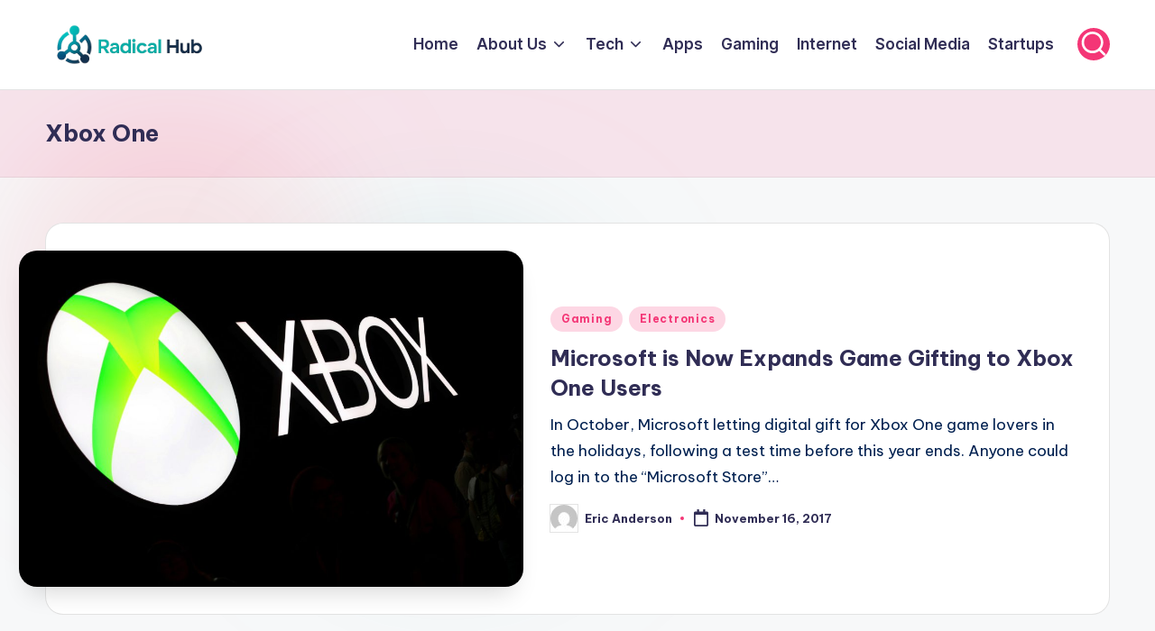

--- FILE ---
content_type: text/html; charset=UTF-8
request_url: https://radicalhub.com/tag/xbox-one/
body_size: 21720
content:

<!DOCTYPE html>
<html lang="en-US" prefix="og: https://ogp.me/ns#" itemscope itemtype="http://schema.org/Article" >
<head>
	<meta charset="UTF-8">
	<link rel="profile" href="https://gmpg.org/xfn/11">
		<style>img:is([sizes="auto" i], [sizes^="auto," i]) { contain-intrinsic-size: 3000px 1500px }</style>
	<meta name="viewport" content="width=device-width, initial-scale=1">
	<!-- This site is optimized with the Yoast SEO Premium plugin v14.7 - https://yoast.com/wordpress/plugins/seo/ -->
	<title>Xbox One Archives - Radical Hub</title><style id="rocket-critical-css">ul{box-sizing:border-box}:root{--wp--preset--font-size--normal:16px;--wp--preset--font-size--huge:42px}.screen-reader-text{border:0;clip-path:inset(50%);height:1px;margin:-1px;overflow:hidden;padding:0;position:absolute;width:1px;word-wrap:normal!important}:root{--swiper-theme-color:#007aff}:host{position:relative;display:block;margin-left:auto;margin-right:auto;z-index:1}:root{--swiper-navigation-size:44px}.far{-moz-osx-font-smoothing:grayscale;-webkit-font-smoothing:antialiased;display:inline-block;font-style:normal;font-variant:normal;text-rendering:auto;line-height:1}.fa-bell:before{content:"\f0f3"}@font-face{font-family:"Font Awesome 5 Free";font-style:normal;font-weight:400;font-display:block;src:url(https://pro.fontawesome.com/releases/v5.15.4/webfonts/fa-regular-400.eot);src:url(https://pro.fontawesome.com/releases/v5.15.4/webfonts/fa-regular-400.eot?#iefix) format("embedded-opentype"),url(https://pro.fontawesome.com/releases/v5.15.4/webfonts/fa-regular-400.woff2) format("woff2"),url(https://pro.fontawesome.com/releases/v5.15.4/webfonts/fa-regular-400.woff) format("woff"),url(https://pro.fontawesome.com/releases/v5.15.4/webfonts/fa-regular-400.ttf) format("truetype"),url(https://pro.fontawesome.com/releases/v5.15.4/webfonts/fa-regular-400.svg#fontawesome) format("svg")}.far{font-weight:400}@font-face{font-family:"Font Awesome 5 Free";font-style:normal;font-weight:900;font-display:block;src:url(https://pro.fontawesome.com/releases/v5.15.4/webfonts/fa-solid-900.eot);src:url(https://pro.fontawesome.com/releases/v5.15.4/webfonts/fa-solid-900.eot?#iefix) format("embedded-opentype"),url(https://pro.fontawesome.com/releases/v5.15.4/webfonts/fa-solid-900.woff2) format("woff2"),url(https://pro.fontawesome.com/releases/v5.15.4/webfonts/fa-solid-900.woff) format("woff"),url(https://pro.fontawesome.com/releases/v5.15.4/webfonts/fa-solid-900.ttf) format("truetype"),url(https://pro.fontawesome.com/releases/v5.15.4/webfonts/fa-solid-900.svg#fontawesome) format("svg")}.far{font-family:"Font Awesome 5 Free"}:root{--bloghash-black:#000000;--bloghash-white:#ffffff;--bloghash-gray:#c2c2c2;--bloghash-primary:#F43676;--bloghash-secondary:#111827;--bloghash-gradient:linear-gradient(220deg, rgba(255, 255, 255, 0.20), rgba(255, 255, 255, 0));--bloghash-radius:2rem;--bloghash-full-radius:10rem;--bloghash-normal-radius:.8rem;--bloghash-font-awesome:"Font Awesome 5 Free";--bloghash-font-sans-serif:-apple-system,system-ui,BlinkMacSystemFont,"Segoe UI",Roboto,Oxygen-Sans,Ubuntu,Cantarell,"Helvetica Neue",sans-serif}.entry-meta:after,.entry-meta:before,.bloghash-entry:after,.bloghash-entry:before,.widget:after,.widget:before{content:"";display:table;clear:both}.bloghash-header-widgets .bloghash-search-simple{position:absolute;right:-1.5rem;top:100%;z-index:9;border-top-width:.2rem;border-top-style:solid}.bloghash-header-widgets .bloghash-search-simple:after{bottom:100%;right:1.6rem;content:"";width:0;height:0;margin-left:-.7rem;border:.7rem solid transparent;position:absolute;z-index:-1}.bloghash-breadcrumbs a,.bloghash-menu-animation-underline #bloghash-header-inner .bloghash-nav>ul>li>a>span{display:inline-block;position:relative;transform-style:preserve-3d;-webkit-transform-style:preserve-3d}.bloghash-breadcrumbs a:before,.bloghash-menu-animation-underline #bloghash-header-inner .bloghash-nav>ul>li>a>span:before{content:'';display:block;position:absolute;bottom:0;left:0;width:100%;height:.2rem;background:currentColor;-webkit-transform-origin:right center;-ms-transform-origin:right center;transform-origin:right center;-webkit-transform:scale(0,1) translateZ(.1rem);transform:scale(0,1) translateZ(.1rem);backface-visibility:hidden;-webkit-backface-visibility:hidden;transform-style:preserve-3d;-webkit-transform-style:preserve-3d;will-change:scale}#bloghash-scroll-top .bloghash-icon,#bloghash-scroll-top .bloghash-scroll-icon,#bloghash-scroll-top:before,#bloghash-header-inner:after,.page-header:after{position:absolute;top:0;left:0;width:100%;height:100%}#main .entry-header .entry-title,.bloghash-nav>ul,.bloghash-social-nav>ul,button.bloghash-animate-arrow,ul{margin:0;padding:0}#main>.bloghash-container,#bloghash-scroll-top,#bloghash-scroll-top .bloghash-icon,#bloghash-copyright>.bloghash-container>.bloghash-flex-row>div,#bloghash-header-inner .bloghash-widget-wrapper,#bloghash-header-inner>.bloghash-container,.entry-meta .entry-meta-elements,.page-header .bloghash-page-header-wrapper,.page-header>.bloghash-container,.bloghash-blog-horizontal .bloghash-article:not(.format-quote) .bloghash-blog-entry-wrapper,.bloghash-header-element,.bloghash-header-widgets,.bloghash-header-widgets .bloghash-darkmode,.bloghash-header-widgets .bloghash-header-widget,.bloghash-header-widgets .bloghash-search,.bloghash-header-widgets .bloghash-search-simple button,.bloghash-logo a{-js-display:flex;display:-webkit-box;display:-ms-flexbox;display:flex;-ms-flex-wrap:wrap;flex-wrap:wrap;-webkit-box-align:center;-ms-flex-align:center;align-items:center}.bloghash-breadcrumbs ul,.bloghash-nav>ul,.bloghash-social-nav>ul{padding:0;margin:0;list-style:none}#main .entry-header .entry-title a,#bloghash-scroll-top,.entry-meta a,.bloghash-breadcrumbs a,.bloghash-btn,.bloghash-header-widgets a:not(.bloghash-btn),.bloghash-logo a,.bloghash-nav>ul>li>a,.bloghash-social-nav>ul>li>a,a{text-decoration:none}#main .search-form .search-submit,.bloghash-btn,.bloghash-header-widgets .bloghash-search-simple button,.bloghash-header-widgets .bloghash-search-simple .bloghash-search-form input,input[type=search]{outline:none;border:none;margin:0;padding:0;text-shadow:none;-webkit-box-shadow:none;box-shadow:none}.bloghash-icon{display:inline-block;fill:currentColor;width:auto}.breadcrumb-trail .trail-items li:after{-webkit-mask-size:contain;mask-size:contain;-webkit-mask-repeat:no-repeat;mask-repeat:no-repeat;background-color:currentColor;width:1.6rem;height:1.6rem}html{overflow-x:hidden;line-height:1.15;-webkit-text-size-adjust:100%}body{margin:0;background-color:#f7f8f9}h1{font-size:3.2rem;margin:1.1rem 0}a{background-color:transparent}b,strong{font-weight:600}img{border-style:none}button,input{font-family:inherit;font-size:100%;line-height:1.15;margin:0}button,input{overflow:visible}button{text-transform:none}[type=button],[type=submit],button{-webkit-appearance:button}[type=button]::-moz-focus-inner,[type=submit]::-moz-focus-inner,button::-moz-focus-inner{border-style:none;padding:0}[type=button]:-moz-focusring,[type=submit]:-moz-focusring,button:-moz-focusring{outline:.1rem dotted ButtonText}[type="checkbox"]{-webkit-box-sizing:border-box;box-sizing:border-box;padding:0}[type="search"]{-webkit-appearance:textfield;outline-offset:-.2rem}[type="search"]::-webkit-search-decoration{-webkit-appearance:none}::-webkit-file-upload-button{-webkit-appearance:button;font:inherit}html{-webkit-box-sizing:border-box;box-sizing:border-box;overflow-y:auto;max-width:100%}*,*::before,*::after{box-sizing:inherit;-webkit-box-sizing:inherit;-webkit-font-smoothing:antialiased;word-break:break-word;word-wrap:break-word}a,button,input,label{-ms-touch-action:manipulation;touch-action:manipulation}p{margin-top:1.6rem;margin-bottom:1.6rem}svg:not(:root){overflow:hidden}p:empty{display:none}p a,.content-area .bloghash-entry a{text-decoration:underline;text-underline-offset:0.1rem}a{color:inherit;-webkit-text-decoration-skip:objects}.bloghash-logo .site-title{line-height:1.25}h1,h2{margin-top:2rem;margin-bottom:1.2rem}h4{margin-top:2.4rem;margin-bottom:.8rem}.bloghash-logo .site-title,h1,h2,h4{text-rendering:optimizeLegibility}[type="checkbox"]{margin-right:1rem}img{vertical-align:middle;max-width:100%;height:auto}.bloghash-hide{display:none!important}.screen-reader-text{border:0;clip:rect(.1rem,.1rem,.1rem,.1rem);-webkit-clip-path:inset(50%);clip-path:inset(50%);height:.1rem;margin:-.1rem;overflow:hidden;padding:0;position:absolute!important;width:.1rem;word-wrap:normal!important;word-break:normal}.skip-link{top:4rem;z-index:999999999;text-decoration:underline}#page{position:relative;-js-display:flex;display:-webkit-box;display:-ms-flexbox;display:flex;min-height:100vh;-webkit-box-orient:vertical;-webkit-box-direction:normal;-ms-flex-direction:column;flex-direction:column}.bloghash-container{padding:0 5rem;margin:0 auto;width:100%}.bloghash-layout__boxed-separated #page{margin:0 auto}.bloghash-layout__boxed-separated #primary,.bloghash-layout__boxed-separated #secondary{margin-top:5rem;margin-bottom:5rem}.bloghash-layout__boxed-separated.bloghash-sidebar-position__right-sidebar #primary{padding-right:5rem}.bloghash-layout__boxed-separated.bloghash-sidebar-position__right-sidebar.bloghash-sidebar-style-2 #primary{padding-right:3rem}.bloghash-layout__boxed-separated #page{background:transparent}.bloghash-layout__boxed-separated.archive .bloghash-article{padding:3rem}.bloghash-layout__boxed-separated.archive .bloghash-article{margin-bottom:3rem}.bloghash-layout__boxed-separated.archive .bloghash-article{border-radius:var(--bloghash-radius);border:.1rem solid rgba(185,185,185,0.4)}.bloghash-layout-shadow.bloghash-layout__boxed-separated.bloghash-sidebar-style-2 #secondary .bloghash-widget,.bloghash-layout-shadow.bloghash-layout__boxed-separated.archive article.bloghash-article{box-shadow:0 5px 20px 0 rgba(69,67,96,0.1);border-color:transparent}.bloghash-layout-shadow.bloghash-layout__boxed-separated.archive .col-xs-12>.bloghash-article{margin-bottom:0}.bloghash-flex-row{-js-display:flex;display:-webkit-box;display:-ms-flexbox;display:flex;-webkit-box-flex:0;-ms-flex:0 1 auto;flex:0 1 auto;-webkit-box-orient:horizontal;-webkit-box-direction:normal;-ms-flex-direction:row;flex-direction:row;-ms-flex-wrap:wrap;flex-wrap:wrap;--bloghash-gutter-x:2.4rem;--bloghash-gutter-y:0;margin-top:calc(var(--bloghash-gutter-y) * -1);margin-right:calc(var(--bloghash-gutter-x)/ -2);margin-left:calc(var(--bloghash-gutter-x)/ -2)}.bloghash-flex-row div[class^='col-'],.bloghash-flex-row div[class*='col-']{-webkit-box-sizing:border-box;box-sizing:border-box;-webkit-box-flex:0;-ms-flex:0 0 auto;flex:0 0 auto;width:100%;padding-right:calc(var(--bloghash-gutter-x)/ 2);padding-left:calc(var(--bloghash-gutter-x)/ 2);margin-top:var(--bloghash-gutter-y)}.g-4{--bloghash-gutter-x:2.4rem}.g-4{--bloghash-gutter-y:2.4rem}.site .bloghash-flex-row .col-xs-12{-ms-flex-preferred-size:100%;flex-basis:100%;max-width:100%}.site .bloghash-flex-row .center-xs{-webkit-box-pack:center;-ms-flex-pack:center;justify-content:center;text-align:center}.bloghash-btn{-js-display:inline-flex;display:-webkit-inline-box;display:-ms-inline-flexbox;display:inline-flex;-webkit-box-align:center;-ms-flex-align:center;align-items:center;-webkit-box-pack:center;-ms-flex-pack:center;justify-content:center;text-align:center;max-width:100%;-moz-appearance:none;-webkit-appearance:none;-webkit-box-shadow:none;box-shadow:none;border-style:solid;-ms-flex-negative:0;flex-shrink:0;font-size:inherit;min-height:5rem;padding:1rem 3.2rem}@media screen and (max-width:48.875em){.bloghash-btn{padding:0.99rem 2.3rem;min-height:4.5rem}}.bloghash-btn span{z-index:2;position:relative}.btn-small{font-size:90%!important;min-height:4.2rem;padding:.8rem 2.4rem}.bloghash-btn.btn-text-1{padding:0!important;min-height:0;height:auto;background:none!important;-webkit-box-shadow:none!important;box-shadow:none!important;border:none!important;font-weight:500}.bloghash-btn.btn-text-1 span{padding:0}.bloghash-btn.btn-text-1 span:before{content:"";position:absolute;bottom:-.1rem;left:0;width:100%;height:.1rem;border-radius:0}.bloghash-btn.btn-text-1 span:before{background:currentColor;-webkit-transform-origin:right center;-ms-transform-origin:right center;transform-origin:right center;-webkit-transform:scale(0,1);-ms-transform:scale(0,1);transform:scale(0,1);backface-visibility:hidden;-webkit-backface-visibility:hidden;will-change:scale;z-index:1}input[type=search]{font-size:inherit;font-weight:400;font-family:-apple-system,system-ui,BlinkMacSystemFont,"Segoe UI",Roboto,Oxygen-Sans,Ubuntu,Cantarell,"Helvetica Neue",sans-serif;border:.2rem solid rgba(185,185,185,0.4);background-color:var(--bloghash-white);padding:.9rem 1.6rem;color:#66717f;width:100%;border-radius:var(--bloghash-normal-radius);line-height:1!important;min-height:5rem}label{display:inline-block;font-weight:600}input:-webkit-autofill{animation-name:autofill;-webkit-animation-name:autofill;animation-fill-mode:both;-webkit-animation-fill-mode:both}.bloghash-input-supported input[type=checkbox]{position:relative;border:.2rem solid currentColor;border-radius:var(--bloghash-normal-radius);background:none;clear:none;display:inline-block!important;line-height:0;margin:0 .96em 0 0;outline:0;padding:0!important;text-align:center;vertical-align:text-top;height:2rem;width:2rem;min-width:2rem;-webkit-appearance:none;-moz-appearance:none;opacity:.5}.bloghash-input-supported input[type=checkbox]:not([id^='wpforms-']):before{content:'';opacity:0;position:absolute}.bloghash-input-supported input[type=checkbox]:checked,.bloghash-input-supported input[type=checkbox]:checked:before{opacity:1}.bloghash-input-supported input[type=checkbox]{-webkit-box-shadow:inset 0 0 0 0;box-shadow:inset 0 0 0 0}.bloghash-input-supported input[type=checkbox]:not([id^='wpforms-']):before{left:.6rem;top:.2rem;width:.5rem;height:1rem;border:solid var(--bloghash-white);border-width:0 .2rem .2rem 0;-webkit-transform:rotate(45deg);-ms-transform:rotate(45deg);transform:rotate(45deg);-webkit-transform:scale(0);-ms-transform:scale(0);transform:scale(0);z-index:2}.bloghash-input-supported input[type=checkbox]:not([id^='wpforms-']):checked{opacity:1;-webkit-box-shadow:none!important;box-shadow:none!important}.bloghash-input-supported input[type=checkbox]:not([id^='wpforms-']):checked:before{-webkit-transform:rotate(45deg) scale(1);-ms-transform:rotate(45deg) scale(1);transform:rotate(45deg) scale(1)}.bloghash-social-nav{-ms-flex-align:center;align-items:center}.bloghash-social-nav,.bloghash-social-nav>ul{height:100%;-js-display:flex;display:-webkit-box;display:-ms-flexbox;display:flex}.bloghash-social-nav>ul{-ms-flex-wrap:wrap;flex-wrap:wrap;width:100%}.bloghash-social-nav>ul>li{position:relative;-webkit-box-align:center;-ms-flex-align:center;align-items:center;-js-display:flex;display:-webkit-box;display:-ms-flexbox;display:flex;-ms-flex-wrap:wrap;flex-wrap:wrap;-ms-flex-negative:0;flex-shrink:0;height:100%}.bloghash-social-nav>ul>li:last-child>a{margin-right:0}.bloghash-social-nav>ul>li>a{display:block;margin-right:1.6rem}.bloghash-social-nav>ul>li>a>span:not(.screen-reader-text){display:block;-js-display:flex;display:-webkit-box;display:-ms-flexbox;display:flex;-webkit-box-align:center;-ms-flex-align:center;align-items:center;-webkit-box-pack:center;-ms-flex-pack:center;justify-content:center;position:relative;color:inherit;font-weight:400;overflow-y:hidden}.bloghash-social-nav>ul>li>a .bloghash-icon{padding-left:.2rem;padding-right:.2rem}.bloghash-social-nav>ul>li>a:before{display:none!important}.bloghash-social-nav>ul>li>a .bloghash-icon{-js-display:inline-flex;display:-webkit-inline-box;display:-ms-inline-flexbox;display:inline-flex;-webkit-box-align:center;-ms-flex-align:center;align-items:center;-webkit-box-pack:center;-ms-flex-pack:center;justify-content:center;opacity:1;will-change:transform}.bloghash-social-nav>ul>li>a .bloghash-icon.bottom-icon{position:absolute;-webkit-transform:translate3d(0,225%,0);transform:translate3d(0,225%,0)}.bloghash-social-nav>ul>li>a span{position:relative}.bloghash-social-nav.rounded-border>ul>li>a>span:not(.screen-reader-text){margin-right:.8rem;border-radius:50%;padding:0}.bloghash-social-nav.rounded-border>ul>li>a .bloghash-icon{-webkit-box-align:center;-ms-flex-align:center;align-items:center;-webkit-box-pack:center;-ms-flex-pack:center;justify-content:center}.bloghash-social-nav.rounded-border>ul>li>a,.bloghash-social-nav.rounded-border>ul>li:last-child>a{margin-right:0}.bloghash-social-nav>ul>li>a .bloghash-icon{height:1.6rem}.bloghash-social-nav.rounded-border>ul>li>a>span:not(.screen-reader-text){width:3.6rem;height:3.6rem}.bloghash-social-nav.rounded-border>ul>li>a>span:not(.screen-reader-text){margin-right:.8rem;border-radius:50%;padding:0}.bloghash-social-nav.rounded-border>ul>li>a>span:not(.screen-reader-text){color:var(--bloghash-secondary);border:1px solid rgba(185,185,185,0.4)}#bloghash-header{position:relative}#bloghash-header-inner{border-style:solid;border-left:none;border-right:none;border-width:0}#bloghash-header-inner:after{content:''}#bloghash-header-inner>.bloghash-container{-webkit-box-align:stretch;-ms-flex-align:stretch;align-items:stretch}#bloghash-header-inner .bloghash-widget-wrapper{position:relative;height:100%;-webkit-box-align:center;-ms-flex-align:center;align-items:center}.bloghash-header-element:not(.bloghash-mobile-nav){position:relative}.bloghash-header-element{z-index:99}.bloghash-header-element>.bloghash-header-widget:first-child{margin-left:1.8rem}.bloghash-header-element.bloghash-header-widgets{z-index:5}.bloghash-header-element:first-child{margin-left:0}.bloghash-header-widgets .bloghash-header-widget .bloghash-darkmode span{--size:1.8rem;width:var(--size);height:var(--size);box-shadow:inset calc(var(--size) * 0.33) calc(var(--size) * -0.25) 0;border-radius:100rem;vertical-align:middle}.bloghash-header-widgets a:not(.bloghash-btn){color:inherit}.bloghash-header-widgets .bloghash-header-widget{height:100%;max-height:9rem;position:relative;padding-left:.8rem;padding-right:.8rem}.bloghash-header-widgets .bloghash-header-widget.bloghash-header-widget__button{padding-left:1.6rem;padding-right:1.6rem}.bloghash-header-widgets .bloghash-search{position:relative}.bloghash-header-widgets .bloghash-darkmode{background-color:transparent;border:none}.bloghash-header-widgets .bloghash-darkmode.rounded-border,.bloghash-header-widgets .bloghash-search.rounded-fill{width:3.6rem;height:3.6rem;border-radius:50%;justify-content:center}.bloghash-header-widgets .bloghash-search.rounded-fill{color:#fff;background-color:var(--bloghash-primary)}.bloghash-header-widgets .bloghash-darkmode.rounded-border{border:1px solid rgba(185,185,185,0.4)}.bloghash-header-widgets .dropdown-item{width:28rem;background-color:var(--bloghash-white);-webkit-box-shadow:0 1rem 3.5rem -.3rem rgba(0,0,0,0.12);box-shadow:0 1rem 3.5rem -.3rem rgba(0,0,0,0.12);border-radius:0 0 .3rem .3rem;border:.1rem solid rgba(185,185,185,0.4);border-top-width:.2rem}.bloghash-header-widget:after{width:.1rem;height:1.6rem;background-color:rgba(185,185,185,0.4);display:inline-block;position:relative;right:-.5rem;margin:-1.6rem 0 -1.6rem 1rem}.bloghash-header-layout-1 .bloghash-logo{-webkit-box-align:start;-ms-flex-align:start;align-items:flex-start;-webkit-box-pack:center;-ms-flex-pack:center;justify-content:center}.bloghash-header-layout-1 .bloghash-header-widget:last-of-type{padding-right:0}.bloghash-header-layout-1 .bloghash-header-widget:last-of-type:after{display:none}.bloghash-header-layout-1 .bloghash-header-container .bloghash-logo{margin-right:auto}.bloghash-header-layout-1 .bloghash-header-container .bloghash-nav{-ms-flex-negative:0;flex-shrink:0;-webkit-box-flex:1;-ms-flex-positive:1;flex-grow:1}.bloghash-header-layout-1 .bloghash-header-container .bloghash-nav>ul{-webkit-box-pack:end;-ms-flex-pack:end;justify-content:flex-end}.page-header{position:relative;border-width:0}.page-header>.bloghash-container>div{z-index:2}.page-header .bloghash-page-header-wrapper{-webkit-box-orient:vertical;-webkit-box-direction:normal;-ms-flex-direction:column;flex-direction:column;-webkit-box-align:start;-ms-flex-align:start;align-items:flex-start;-webkit-box-pack:center;-ms-flex-pack:center;justify-content:center;-webkit-box-flex:1;-ms-flex-positive:1;flex-grow:1;max-width:100%}.page-header h1.page-title,.page-header .page-title{margin:0}.page-header:after{content:''}.bloghash-page-title-align-left .page-header.bloghash-has-page-title .bloghash-page-header-wrapper{margin-right:auto}.bloghash-header-widgets .bloghash-search-simple .bloghash-search-form input[type="search"]::-webkit-search-cancel-button{display:none}.bloghash-header-widgets .bloghash-search-simple .bloghash-search-form input{font-size:1.5rem;color:var(--bloghash-secondary);display:block;width:100%;padding:1.6rem 4.5rem 1.6rem 2rem;background-color:rgba(0,0,0,0)!important}.bloghash-header-widgets .bloghash-search-simple button{position:absolute;top:0;bottom:0;width:3.2rem;height:3.2rem;padding:.8rem;border-radius:10rem;margin:auto 0}.bloghash-header-widgets .bloghash-search-simple button:not(.bloghash-search-close){right:5.6rem;color:var(--bloghash-white);background-color:var(--bloghash-primary)}.bloghash-header-widgets .bloghash-search-simple button:not(.bloghash-search-close) svg{fill:currentColor}.bloghash-header-widgets .bloghash-search-simple .bloghash-search-close{right:1.6rem}.bloghash-header-widgets .bloghash-search-simple .bloghash-search-close svg{display:inline-block;vertical-align:middle}.bloghash-search-simple{opacity:0;visibility:hidden;-webkit-transform:translateY(.5rem);-ms-transform:translateY(.5rem);transform:translateY(.5rem)}#main .search-form{max-width:36rem}#main .search-form>div{display:block;position:relative}#main .search-form .search-submit{position:absolute;top:0;right:.8rem;bottom:0;width:3.5rem;height:3.5rem;background-color:var(--bloghash-primary);color:var(--bloghash-white);margin:auto;border-radius:var(--bloghash-full-radius)}#main .search-form .search-submit svg{height:2.056rem;width:auto;top:-.1rem;vertical-align:middle}#main .search-form .search-field{display:block;width:100%;padding-right:4.5rem;border-radius:var(--bloghash-full-radius);border-width:.1rem;box-shadow:-.32rem 0 3.2rem -1.6rem rgba(0,0,0,0.15)}.search-submit,.bloghash-search-form .bloghash-animate-arrow{display:-webkit-box;display:-ms-flexbox;display:flex;-webkit-box-align:center;-ms-flex-align:center;align-items:center;-webkit-box-pack:center;-ms-flex-pack:center;justify-content:center}.bloghash-logo{-webkit-box-orient:vertical;-webkit-box-direction:normal;-ms-flex-direction:column;flex-direction:column}.bloghash-logo .site-description,.bloghash-logo .site-title{margin:0}.bloghash-logo .site-description{-webkit-box-ordinal-group:3;-ms-flex-order:2;order:2;margin-top:.4rem}.bloghash-nav{max-width:100%;-js-display:flex;display:-webkit-box;display:-ms-flexbox;display:flex;-webkit-box-align:center;-ms-flex-align:center;align-items:center;-webkit-font-smoothing:antialiased;-ms-flex-preferred-size:auto;flex-basis:auto}.bloghash-nav>ul{width:100%;height:100%}.bloghash-nav>ul,.bloghash-nav>ul>li{-js-display:flex;display:-webkit-box;display:-ms-flexbox;display:flex;-ms-flex-wrap:wrap;flex-wrap:wrap}.bloghash-nav>ul>li{position:relative;-ms-flex-align:center;align-items:center;-ms-flex-negative:0;flex-shrink:0;margin-left:1.6rem}.bloghash-nav>ul>li:first-child,.bloghash-nav>ul>li:first-of-type{margin-left:0!important}.bloghash-nav>ul>li>a{display:block;-js-display:flex;display:-webkit-box;display:-ms-flexbox;display:flex;-webkit-box-align:center;-ms-flex-align:center;align-items:center;-ms-flex-wrap:wrap;flex-wrap:wrap;position:relative}.bloghash-nav>ul>li:last-child{margin-right:0!important}#bloghash-header-inner .bloghash-nav>ul{min-height:9rem}#bloghash-header-inner .bloghash-nav>ul>li{margin-left:2rem}@media screen and (min-width:60.063em) and (max-width:74.938em){#bloghash-header-inner .bloghash-nav>ul>li{margin-left:1.8rem}}#bloghash-header-inner .bloghash-nav>ul>li>a{font-size:inherit;font-weight:inherit}.bloghash-menu-animation-underline #bloghash-header-inner .bloghash-nav>ul>li>a>span{padding:.2rem 0}.bloghash-menu-animation-underline #bloghash-header-inner .bloghash-nav>ul>li>a>span{position:relative}.bloghash-sticky-sidebar{-ms-flex-item-align:stretch!important;align-self:stretch!important}.bloghash-sticky-sidebar .bloghash-sidebar-inner{backface-visibility:hidden;-webkit-backface-visibility:hidden;position:-webkit-sticky;position:sticky;top:var(--bloghash-sticky-h-offset, 2rem)}#primary,#secondary{margin-top:5rem;margin-bottom:5rem}.bloghash-sidebar-style-2 #secondary .bloghash-widget{border:.1rem solid rgba(185,185,185,0.4);border-radius:var(--bloghash-radius);margin-bottom:2.4rem;padding:3rem}@media screen and (max-width:1199px){.bloghash-sidebar-style-2 #secondary .bloghash-widget{margin-bottom:2rem}}@media screen and (max-width:1199px){.bloghash-sidebar-style-2 #secondary .bloghash-widget,.bloghash-layout__boxed-separated.archive .bloghash-article{padding:2rem}}#main{position:relative;-js-display:flex;display:-webkit-box;display:-ms-flexbox;display:flex;-webkit-box-orient:vertical;-webkit-box-direction:normal;-ms-flex-direction:column;flex-direction:column;-webkit-box-flex:1;-ms-flex-positive:1;flex-grow:1;-ms-flex-negative:1;flex-shrink:1;-ms-flex-preferred-size:auto;flex-basis:auto;word-break:break-word}#main>.bloghash-container{-webkit-box-align:stretch;-ms-flex-align:stretch;align-items:stretch}#main>.bloghash-container #primary{min-width:0;min-height:0;-webkit-box-flex:1;-ms-flex-positive:1;flex-grow:1;-ms-flex-negative:1;flex-shrink:1;-ms-flex-preferred-size:auto;flex-basis:auto}#main>.bloghash-container #secondary{-ms-flex-negative:0;flex-shrink:0;-webkit-box-flex:0;-ms-flex-positive:0;flex-grow:0}.bloghash-sidebar-position__right-sidebar #primary{padding-right:5rem}.bloghash-blog-horizontal .bloghash-article{margin-bottom:5rem}.bloghash-blog-horizontal .bloghash-article:last-child{margin-bottom:0}body:not(.single-post) .bloghash-article .entry-media{-webkit-box-shadow:0 1.6rem 2.8rem -1.2rem rgba(0,0,0,0.18);box-shadow:0 1.6rem 2.8rem -1.2rem rgba(0,0,0,0.18)}.bloghash-blog-horizontal .bloghash-article .entry-media img{margin-left:0;margin-right:0;display:block}.bloghash-blog-horizontal .bloghash-article .entry-summary{margin:1rem 0 1.6rem}.bloghash-blog-horizontal .bloghash-article .entry-footer{margin-top:1.6rem}.bloghash-blog-horizontal .bloghash-article .entry-meta span:first-child{padding-left:0}.bloghash-blog-horizontal .bloghash-article:not(.format-quote) .bloghash-blog-entry-wrapper{-ms-flex-wrap:nowrap;flex-wrap:nowrap;-webkit-box-align:center;-ms-flex-align:center;align-items:center;-webkit-box-flex:0;-ms-flex:0 0 auto;flex:0 0 auto}.bloghash-blog-horizontal .bloghash-article:not(.format-quote) .bloghash-blog-entry-wrapper .entry-media{margin:0}.bloghash-blog-horizontal .bloghash-article:not(.format-quote) .bloghash-blog-entry-wrapper.bloghash-thumb-left .entry-media{margin-right:3rem}@media only screen and (min-width:869px){.bloghash-layout__boxed-separated.bloghash-blog-image-wrap.bloghash-blog-horizontal .bloghash-article:not(.format-quote) .bloghash-blog-entry-wrapper.bloghash-thumb-left .entry-media{margin-left:-6rem}}@media only screen and (max-width:868px){.bloghash-layout__boxed-separated.bloghash-blog-image-wrap.bloghash-blog-horizontal .bloghash-article:not(.format-quote) .entry-media{margin-top:-5rem}}.bloghash-blog-horizontal .bloghash-article:not(.format-quote) .bloghash-blog-entry-wrapper .post-thumb{-ms-flex-preferred-size:50%;flex-basis:50%;-ms-flex-negative:0;flex-shrink:0;overflow:hidden}.bloghash-blog-horizontal .bloghash-article:not(.format-quote) .bloghash-blog-entry-wrapper .bloghash-entry-content-wrapper{-webkit-box-flex:1;-ms-flex-positive:1;flex-grow:1}.bloghash-blog-horizontal .bloghash-article:not(.format-quote) .bloghash-blog-entry-wrapper .bloghash-entry-content-wrapper>:last-child{margin-bottom:0}.bloghash-blog-horizontal .bloghash-article:not(.format-quote) .post-category{font-weight:500;font-size:1.6rem;margin-bottom:.8rem}.bloghash-blog-horizontal .bloghash-article:not(.format-quote) .entry-meta{margin-top:1.6rem}.bloghash-blog-horizontal .bloghash-article:not(.format-quote) .entry-footer{margin:.8rem 0 1.6rem 0}.post-category .cat-links a{font-size:12px;padding:7px 12px 7px 12px;letter-spacing:.06em;font-weight:600;line-height:1.2;text-align:center;display:inline-block;margin-bottom:0.5rem;text-decoration:none;border-radius:var(--bloghash-radius);background-color:var(--bloghash-primary_80);color:var(--bloghash-primary)}.post-category .cat-links a+a{margin-left:3px}.has-post-thumbnail .entry-media,.bloghash-article .entry-media{overflow:hidden;border-radius:var(--bloghash-radius)}.bloghash-blog-horizontal .bloghash-article .entry-media .entry-image-link,.bloghash-blog-horizontal .bloghash-article .entry-media img{object-fit:cover;background-color:#d1d1d1}.bloghash-blog-horizontal .bloghash-article .entry-media .entry-image-link,.bloghash-blog-horizontal .bloghash-article .entry-media img{min-height:30rem}.breadcrumbs{max-width:100%}.breadcrumb-trail{width:100%}.breadcrumb-trail .trail-items li{display:inline}.breadcrumb-trail .trail-items li:after{-webkit-mask-image:url('data:image/svg+xml;utf8,');mask-image:url('data:image/svg+xml;utf8,');content:'';margin:0 .4rem;display:inline-block;vertical-align:middle;line-height:1}.breadcrumb-trail .trail-items li:last-child:after{display:none}.bloghash-breadcrumbs{font-size:1.4rem;border-width:0}#page .page-header .bloghash-breadcrumbs a>span{color:inherit}#bloghash-copyright .bloghash-flex-row>div:empty{display:none}#bloghash-copyright>.bloghash-container>.bloghash-flex-row>div{width:auto;padding-top:.6rem;padding-bottom:.6rem}.bloghash-copyright-layout-1 #bloghash-copyright>.bloghash-container>.bloghash-flex-row>div{-ms-flex-preferred-size:100%;flex-basis:100%;-ms-flex-negative:0;flex-shrink:0;-webkit-box-pack:center;-ms-flex-pack:center;justify-content:center}#bloghash-scroll-top{-webkit-box-align:center;-ms-flex-align:center;align-items:center;-webkit-box-pack:center;-ms-flex-pack:center;justify-content:center;position:fixed;bottom:2.5rem;right:2rem;z-index:997;width:4rem;height:4rem;opacity:0;-webkit-transform:translate3d(0,3rem,0);transform:translate3d(0,3rem,0)}#bloghash-scroll-top .bloghash-scroll-icon{overflow:hidden;z-index:2}#bloghash-scroll-top .bloghash-icon{-webkit-box-align:center;-ms-flex-align:center;align-items:center;-webkit-box-pack:center;-ms-flex-pack:center;justify-content:center;height:2rem;color:var(--bloghash-white);-webkit-transform:translateY(1.1rem);-ms-transform:translateY(1.1rem);transform:translateY(1.1rem)}#bloghash-scroll-top:before{content:'';z-index:1;border-radius:10rem;background-color:var(--bloghash-primary);-webkit-transform:scale(1);-ms-transform:scale(1);transform:scale(1);border:.1rem solid rgba(185,185,185,0.4)}#bloghash-scroll-top svg{fill:var(--bloghash-white)}#main .bloghash-widget{overflow:hidden}#main .bloghash-widget{margin-bottom:4rem}.bloghash-entry>:first-child{margin-top:0}.bloghash-entry>:last-child{margin-bottom:0}.bloghash-entry p{margin-bottom:1.5rem;margin-top:1.5rem}.author-avatar img{border-radius:var(--bloghash-full-radius);width:3rem;vertical-align:middle;margin-right:.8rem;display:inline-block;outline:1px solid rgba(185,185,185,0.4)}#main .content-area .entry-meta a{color:inherit}.entry-meta{font-size:1.3rem;font-weight:600;margin-top:1.2rem}.entry-meta .bloghash-icon{height:1.827rem;margin-right:.7rem;vertical-align:text-bottom}.entry-meta .entry-meta-elements>span{padding:0 1rem;line-height:1.2}.entry-meta .entry-meta-elements>span.posted-on{line-height:1.5}.entry-meta .entry-meta-elements>span,.entry-meta .entry-meta-elements>span .posted-by{-js-display:inline-flex;display:-webkit-inline-box;display:-ms-inline-flexbox;display:inline-flex;-webkit-box-align:center;-ms-flex-align:center;align-items:center}.entry-meta .entry-meta-elements>span:first-child{padding-left:0}.entry-meta .entry-meta-elements>span:last-child{margin-right:0;padding-right:0}.entry-meta .entry-meta-elements>span:before{content:'';position:relative;left:-1.1rem;width:4px;height:4px;border-radius:100%;background-color:var(--bloghash-primary)}.entry-meta .entry-meta-elements>span:first-child:before{display:none}.entry-media{margin-bottom:2.5rem}.entry-media img{margin:0 auto;display:block}.entry-media>a{position:relative;display:block}#main .bloghash-article .entry-header .entry-title a{color:inherit;background-image:-webkit-gradient(linear,left top,left bottom,from(currentColor),color-stop(98%,currentColor));background-image:linear-gradient(to bottom,currentColor 0%,currentColor 98%);background-size:0 1px;background-repeat:no-repeat;background-position:left 100%}button.bloghash-animate-arrow{-webkit-appearance:none;border:none;-webkit-box-shadow:none;box-shadow:none;background:none;outline:none}.bloghash-animate-arrow .arrow-bar{-webkit-transform:scaleX(0);-ms-transform:scaleX(0);transform:scaleX(0)}.bloghash-animate-arrow svg{vertical-align:middle}.bloghash-animate-arrow.right-arrow svg{-webkit-transform:rotate(180deg);-ms-transform:rotate(180deg);transform:rotate(180deg)}.bloghash-animate-arrow.right-arrow .arrow-bar{-webkit-transform-origin:100% 0;-ms-transform-origin:100% 0;transform-origin:100% 0}.bloghash-animate-arrow.right-arrow .arrow-handle{-webkit-transform:translateX(.6rem);-ms-transform:translateX(.6rem);transform:translateX(.6rem)}.bloghash-hamburger{padding:0 0;display:inline-block;font:inherit;color:inherit;text-transform:none;background-color:transparent;border:0;margin:0;overflow:visible}.hamburger-box{width:2.5rem;height:1.4rem;display:inline-block;position:relative}.hamburger-inner{display:block;top:50%;margin-top:-.1rem}.hamburger-inner,.hamburger-inner::before,.hamburger-inner::after{width:2.8rem;height:2px;background-color:#111827;border-radius:var(--bloghash-normal-radius);position:absolute}.hamburger-inner::before,.hamburger-inner::after{content:"";display:block}.hamburger-inner::before{top:-5px}.hamburger-inner::after{bottom:-5px}.bloghash-mobile-nav{order:1;display:none;margin-left:2.4rem}.bloghash-hamburger,.bloghash-mobile-nav{-webkit-box-align:center;-ms-flex-align:center;align-items:center}body:not(.is-mobile-menu-active) .bloghash-hamburger .hamburger-box .hamburger-inner::before{width:1.5rem}.bloghash-hamburger{-js-display:inline-flex;display:-webkit-inline-box;display:-ms-inline-flexbox;display:inline-flex;border-radius:var(--bloghash-normal-radius)}.bloghash-hamburger .hamburger-inner,.bloghash-hamburger .hamburger-inner::before,.bloghash-hamburger .hamburger-inner::after{background-color:currentColor}#bloghash-header:after{content:'';position:fixed;top:100%;left:0;right:0;height:100vh;background-color:rgba(255,255,255,0.85);z-index:991;opacity:0;visibility:hidden;will-change:opacity,visibility;-webkit-transform:translate3d(0,0,0);transform:translate3d(0,0,0)}@media only screen and (min-width:600px){.site .bloghash-flex-row .col-sm-12{-ms-flex-preferred-size:100%;flex-basis:100%;max-width:100%}}@media only screen and (min-width:782px){.site .bloghash-flex-row .col-md{-webkit-box-flex:1;-ms-flex-positive:1;flex-grow:1;-ms-flex-negative:1;flex-shrink:1;max-width:100%;-ms-flex-preferred-size:0;flex-basis:0}.site .bloghash-flex-row .col-md.flex-basis-auto{-ms-flex-preferred-size:auto;flex-basis:auto}.site .bloghash-flex-row .col-md-12{-ms-flex-preferred-size:100%;flex-basis:100%;max-width:100%}.site .bloghash-flex-row .end-md{-webkit-box-pack:end;-ms-flex-pack:end;justify-content:flex-end;text-align:end;margin-left:auto}}@media only screen and (max-width:868px){.bloghash-hide-mobile-tablet{display:none!important}.bloghash-container{padding:0 3rem}.bloghash-header-widgets .bloghash-header-widget,.bloghash-header-widgets .bloghash-header-widget.bloghash-header-widget__button{padding-left:1rem;padding-right:1rem}.bloghash-blog-horizontal .bloghash-article:not(.format-quote) .bloghash-blog-entry-wrapper{display:block}.bloghash-blog-horizontal .bloghash-article:not(.format-quote) .bloghash-blog-entry-wrapper.bloghash-thumb-left .entry-media{margin-left:0;margin-right:0;margin-bottom:2.4rem}.bloghash-mobile-nav{margin-left:1.6rem}}@media only screen and (max-width:599px){#bloghash-header-inner .bloghash-widget-wrapper,.bloghash-header-element,.bloghash-header-widgets .bloghash-header-widget{position:static}.bloghash-header-widgets .dropdown-item:after{display:none}.page-header>.bloghash-container{-webkit-box-align:start;-ms-flex-align:start;align-items:flex-start;-webkit-box-orient:vertical;-webkit-box-direction:normal;-ms-flex-direction:column;flex-direction:column}.page-header>.bloghash-container .bloghash-page-header-wrapper{padding-left:0!important;padding-right:0!important}.page-header .bloghash-page-header-wrapper{margin-right:0;margin-left:0;width:100%}#main .search-form{max-width:100%}.author-avatar img{display:none}}@media only screen and (max-width:480px){#page{min-height:-webkit-fill-available}}@media only screen and (max-width:960px){#main>.bloghash-container{display:block}#primary{max-width:100%!important;padding-left:0!important;padding-right:0!important;margin-top:4rem}.site-main #secondary{width:100%;margin-top:4rem}}@media all and (-ms-high-contrast:none),(-ms-high-contrast:active){.page-header .bloghash-page-header-wrapper:after,.site .bloghash-flex-row:after{content:'';display:block;min-height:inherit;font-size:0}.bloghash-btn{height:1rem}#main>.bloghash-container #primary{-ms-flex-preferred-size:0%;flex-basis:0%}.page-header .bloghash-page-header-wrapper{height:10rem}}.bloghash-btn,.bloghash-input-supported input[type=checkbox]:not([id^='wpforms-']):checked{background-color:var(--bloghash-primary)}.bloghash-social-nav>ul>li>a .bloghash-icon.bottom-icon{color:var(--bloghash-primary)}.bloghash-input-supported input[type=checkbox]:checked{border-color:var(--bloghash-primary)}#masthead .bloghash-header-widgets .dropdown-item::after{border-bottom-color:var(--bloghash-primary);outline:none!important}.bloghash-header-widgets .dropdown-item{border-top-color:var(--bloghash-primary)}::-webkit-selection{background-color:var(--bloghash-primary);color:var(--bloghash-white)}::-webkit-scrollbar-thumb{background:rgba(0,0,0,0.2)}::-webkit-scrollbar-thumb:hover{background:rgba(0,0,0,0.4)}.mr-1{margin-right:.4rem}a.bloghash-btn i{font-size:105%;vertical-align:baseline}a.bloghash-btn i::before{display:inline-block;vertical-align:middle}a.bloghash-btn span{vertical-align:baseline;line-height:normal}@media (prefers-reduced-motion:reduce){*{animation-duration:0s!important}}.bloghash-glassmorphism{position:fixed;right:0;left:0;bottom:0;display:flex;overflow:hidden;z-index:-1}.bloghash-glassmorphism .block{width:28.8rem;height:28.8rem;filter:blur(64px);mix-blend-mode:multiply;border-radius:999px;display:block;opacity:.1}.bloghash-glassmorphism .block.one{margin-top:5rem;background-color:rgba(239,35,60)}.bloghash-glassmorphism .block.two{margin-top:16rem;margin-left:-8rem;background-color:rgba(4,134,139)}@media only screen and (min-width:768px){.bloghash-glassmorphism{top:4rem}}@media only screen and (min-width:1024px){.bloghash-glassmorphism .block{width:38.4rem;height:38.4rem}}@media only screen and (min-width:1280px){.bloghash-glassmorphism{top:8rem}}.post-category .cat-links a.cat-18{--bloghash-primary:#F43676;--bloghash-primary_80:#fdd7e4}.post-category .cat-links a.cat-3{--bloghash-primary:#F43676;--bloghash-primary_80:#fdd7e4}.post-category .cat-links a.cat-150{--bloghash-primary:#F43676;--bloghash-primary_80:#fdd7e4}:root{--bloghash-primary:#F43676;--bloghash-primary_80:#fdd7e4;--bloghash-primary_15:#f6558b;--bloghash-primary_27:rgba(244,54,118,0.27);--bloghash-primary_10:rgba(244,54,118,0.1)}#bloghash-header-inner{background:#FFFFFF}.bloghash-logo .site-description{color:#66717f}#bloghash-header,.bloghash-header-widgets a:not(.bloghash-btn),.bloghash-logo a,.bloghash-hamburger{color:#131315}#bloghash-header-inner{border-color:rgba(185,185,185,0.4);border-bottom-width:1px}.bloghash-header-widget::after{background-color:#cccccc}@media screen and (max-width:960px){#bloghash-header-inner .bloghash-nav{display:none;color:#000}.bloghash-mobile-nav{display:inline-flex}#bloghash-header-inner{position:relative}#bloghash-header-inner .bloghash-nav>ul>li>a{color:inherit}#bloghash-header-inner .site-navigation{display:none;position:absolute;top:100%;width:100%;height:100%;min-height:100vh;left:0;right:0;margin:-1px 0 0;background:#FFF;border-top:1px solid #eaeaea;box-shadow:0 15px 25px -10px rgba(50,52,54,0.125);z-index:999;font-size:1.7rem;padding:0}#bloghash-header-inner .site-navigation>ul{overflow-y:auto;max-height:68vh;display:block}#bloghash-header-inner .site-navigation>ul>li>a{padding:0!important}#bloghash-header-inner .site-navigation>ul li{display:block;width:100%;padding:0;margin:0;margin-left:0!important}#bloghash-header-inner .site-navigation>ul a{padding:0;position:relative;background:none}#bloghash-header-inner .site-navigation>ul li{border-bottom:1px solid #eaeaea}#bloghash-header-inner .site-navigation>ul>li:last-child{border-bottom:0}#bloghash-header-inner .site-navigation>ul a>span{padding:10px 30px!important;width:100%;display:block}#bloghash-header-inner .site-navigation>ul a>span::after,#bloghash-header-inner .site-navigation>ul a>span::before{display:none!important}}.bloghash-nav.bloghash-header-element,.bloghash-header-layout-1 .bloghash-header-widgets{font-weight:600;font-family:"Inter Tight",Helvetica,Arial,sans-serif;font-size:1.7rem;line-height:1.5}#secondary{width:30%}body:not(.bloghash-no-sidebar) #primary{max-width:70%}.bloghash-layout__boxed-separated.bloghash-sidebar-style-2 #secondary .bloghash-widget,.bloghash-layout__boxed-separated.archive .bloghash-article{background-color:#FFFFFF}body{color:#002050}h1,h2,h4,a,.entry-meta,.bloghash-logo .site-title{color:#302D55}:root{--bloghash-secondary:#302D55}.bloghash-container{max-width:1480px}.bloghash-logo .logo-inner{margin-top:27px;margin-right:10px;margin-bottom:27px;margin-left:10px}@media only screen and (max-width:768px){.bloghash-logo .logo-inner{margin-top:25px;margin-right:1px;margin-bottom:25px}}#page .page-header .page-title{font-size:2.6rem}.bloghash-page-title-align-left .page-header.bloghash-has-page-title{padding-top:30px;padding-bottom:30px}.page-header{background:rgba(244,54,118,0.1)}.page-header{border-color:rgba(0,0,0,0.062);border-style:solid;border-bottom-width:1px}.bloghash-breadcrumbs{padding-top:15px;padding-bottom:15px}html{font-size:62.5%}@media only screen and (max-width:768px){html{font-size:53%}}@media only screen and (max-width:480px){html{font-size:50%}}*{-moz-osx-font-smoothing:grayscale;-webkit-font-smoothing:antialiased}body{font-weight:400;font-family:"Be Vietnam Pro",Helvetica,Arial,sans-serif;font-size:1.7rem;line-height:1.75}h1,.bloghash-logo .site-title,.page-header .page-title,h2,h4{font-weight:700;font-style:normal;text-transform:none;text-decoration:none;font-family:"Be Vietnam Pro",Helvetica,Arial,sans-serif}h1,.bloghash-logo .site-title,.page-header .page-title{font-weight:700;font-size:4rem;line-height:1.4}h2{font-weight:700;font-size:3.6rem;line-height:1.4}h4{font-weight:700;font-size:2.4rem;line-height:1.4}#bloghash-header .bloghash-logo .site-title{font-size:3rem}.bloghash-btn{color:#fff;border-color:rgba(0,0,0,0.12);border-width:0.1rem;border-top-left-radius:0.8rem;border-top-right-radius:0.8rem;border-bottom-right-radius:0.8rem;border-bottom-left-radius:0.8rem}.bloghash-btn{font-weight:500;font-family:"Be Vietnam Pro",Helvetica,Arial,sans-serif;font-size:1.8rem}.bloghash-btn.btn-text-1,.btn-text-1{color:#302D55}.bloghash-btn.btn-text-1>span::before{background-color:#F43676}.bloghash-btn.btn-text-1,.btn-text-1{font-weight:500;font-family:"Be Vietnam Pro",Helvetica,Arial,sans-serif;font-size:1.6rem;line-height:1.5}</style><link rel="preload" href="https://radicalhub.com/wp-content/cache/min/1/08a5105991698ac927bea42e3f7b17aa.css" data-rocket-async="style" as="style" onload="this.onload=null;this.rel='stylesheet'" media="all" data-minify="1" />
	<meta name="robots" content="index, follow" />
	<meta name="googlebot" content="index, follow, max-snippet:-1, max-image-preview:large, max-video-preview:-1" />
	<meta name="bingbot" content="index, follow, max-snippet:-1, max-image-preview:large, max-video-preview:-1" />
	<link rel="canonical" href="https://radicalhub.com/tag/xbox-one/" />
	<meta property="og:locale" content="en_US" />
	<meta property="og:type" content="article" />
	<meta property="og:title" content="Xbox One Archives - Radical Hub" />
	<meta property="og:url" content="https://radicalhub.com/tag/xbox-one/" />
	<meta property="og:site_name" content="Radical Hub" />
	<meta name="twitter:card" content="summary" />
	<meta name="twitter:site" content="@Radicalhub" />
	<script type="application/ld+json" class="yoast-schema-graph">{"@context":"https://schema.org","@graph":[{"@type":"WebSite","@id":"https://radicalhub.com/#website","url":"https://radicalhub.com/","name":"Radical Hub","description":"Technology Beyond Limits","potentialAction":[{"@type":"SearchAction","target":"https://radicalhub.com/?s={search_term_string}","query-input":"required name=search_term_string"}],"inLanguage":"en-US"},{"@type":"CollectionPage","@id":"https://radicalhub.com/tag/xbox-one/#webpage","url":"https://radicalhub.com/tag/xbox-one/","name":"Xbox One Archives - Radical Hub","isPartOf":{"@id":"https://radicalhub.com/#website"},"inLanguage":"en-US"}]}</script>
	<!-- / Yoast SEO Premium plugin. -->



<!-- Search Engine Optimization by Rank Math - https://rankmath.com/ -->
<title>Xbox One Archives - Radical Hub</title>
<meta name="robots" content="index, follow, max-snippet:-1, max-video-preview:-1, max-image-preview:large"/>
<link rel="canonical" href="https://radicalhub.com/tag/xbox-one/" />
<meta property="og:locale" content="en_US" />
<meta property="og:type" content="article" />
<meta property="og:title" content="Xbox One Archives - Radical Hub" />
<meta property="og:url" content="https://radicalhub.com/tag/xbox-one/" />
<meta property="og:site_name" content="Radical Hub" />
<meta property="article:publisher" content="https://twitter.com/Radicalhub" />
<meta name="twitter:card" content="summary_large_image" />
<meta name="twitter:title" content="Xbox One Archives - Radical Hub" />
<meta name="twitter:site" content="@Radicalhub" />
<script type="application/ld+json" class="rank-math-schema">{"@context":"https://schema.org","@graph":[{"@type":"Person","@id":"https://radicalhub.com/#person","name":"Radical Hub","sameAs":["https://twitter.com/Radicalhub","https://twitter.com/Radicalhub"],"image":{"@type":"ImageObject","@id":"https://radicalhub.com/#logo","url":"https://radicalhub.com/wp-content/uploads/2025/11/cropped-radicalhub-logo.png","contentUrl":"https://radicalhub.com/wp-content/uploads/2025/11/cropped-radicalhub-logo.png","caption":"Radical Hub","inLanguage":"en-US","width":"868","height":"235"}},{"@type":"WebSite","@id":"https://radicalhub.com/#website","url":"https://radicalhub.com","name":"Radical Hub","publisher":{"@id":"https://radicalhub.com/#person"},"inLanguage":"en-US"},{"@type":"CollectionPage","@id":"https://radicalhub.com/tag/xbox-one/#webpage","url":"https://radicalhub.com/tag/xbox-one/","name":"Xbox One Archives - Radical Hub","isPartOf":{"@id":"https://radicalhub.com/#website"},"inLanguage":"en-US"}]}</script>
<!-- /Rank Math WordPress SEO plugin -->

<link rel='dns-prefetch' href='//fonts.googleapis.com' />
<link href='https://fonts.gstatic.com' crossorigin rel='preconnect' />
<link rel="alternate" type="application/rss+xml" title="Radical Hub &raquo; Feed" href="https://radicalhub.com/feed/" />
<link rel="alternate" type="application/rss+xml" title="Radical Hub &raquo; Comments Feed" href="https://radicalhub.com/comments/feed/" />
<link rel="alternate" type="application/rss+xml" title="Radical Hub &raquo; Xbox One Tag Feed" href="https://radicalhub.com/tag/xbox-one/feed/" />
<style id='wp-emoji-styles-inline-css'>

	img.wp-smiley, img.emoji {
		display: inline !important;
		border: none !important;
		box-shadow: none !important;
		height: 1em !important;
		width: 1em !important;
		margin: 0 0.07em !important;
		vertical-align: -0.1em !important;
		background: none !important;
		padding: 0 !important;
	}
</style>

<style id='wp-block-library-theme-inline-css'>
.wp-block-audio :where(figcaption){color:#555;font-size:13px;text-align:center}.is-dark-theme .wp-block-audio :where(figcaption){color:#ffffffa6}.wp-block-audio{margin:0 0 1em}.wp-block-code{border:1px solid #ccc;border-radius:4px;font-family:Menlo,Consolas,monaco,monospace;padding:.8em 1em}.wp-block-embed :where(figcaption){color:#555;font-size:13px;text-align:center}.is-dark-theme .wp-block-embed :where(figcaption){color:#ffffffa6}.wp-block-embed{margin:0 0 1em}.blocks-gallery-caption{color:#555;font-size:13px;text-align:center}.is-dark-theme .blocks-gallery-caption{color:#ffffffa6}:root :where(.wp-block-image figcaption){color:#555;font-size:13px;text-align:center}.is-dark-theme :root :where(.wp-block-image figcaption){color:#ffffffa6}.wp-block-image{margin:0 0 1em}.wp-block-pullquote{border-bottom:4px solid;border-top:4px solid;color:currentColor;margin-bottom:1.75em}.wp-block-pullquote cite,.wp-block-pullquote footer,.wp-block-pullquote__citation{color:currentColor;font-size:.8125em;font-style:normal;text-transform:uppercase}.wp-block-quote{border-left:.25em solid;margin:0 0 1.75em;padding-left:1em}.wp-block-quote cite,.wp-block-quote footer{color:currentColor;font-size:.8125em;font-style:normal;position:relative}.wp-block-quote:where(.has-text-align-right){border-left:none;border-right:.25em solid;padding-left:0;padding-right:1em}.wp-block-quote:where(.has-text-align-center){border:none;padding-left:0}.wp-block-quote.is-large,.wp-block-quote.is-style-large,.wp-block-quote:where(.is-style-plain){border:none}.wp-block-search .wp-block-search__label{font-weight:700}.wp-block-search__button{border:1px solid #ccc;padding:.375em .625em}:where(.wp-block-group.has-background){padding:1.25em 2.375em}.wp-block-separator.has-css-opacity{opacity:.4}.wp-block-separator{border:none;border-bottom:2px solid;margin-left:auto;margin-right:auto}.wp-block-separator.has-alpha-channel-opacity{opacity:1}.wp-block-separator:not(.is-style-wide):not(.is-style-dots){width:100px}.wp-block-separator.has-background:not(.is-style-dots){border-bottom:none;height:1px}.wp-block-separator.has-background:not(.is-style-wide):not(.is-style-dots){height:2px}.wp-block-table{margin:0 0 1em}.wp-block-table td,.wp-block-table th{word-break:normal}.wp-block-table :where(figcaption){color:#555;font-size:13px;text-align:center}.is-dark-theme .wp-block-table :where(figcaption){color:#ffffffa6}.wp-block-video :where(figcaption){color:#555;font-size:13px;text-align:center}.is-dark-theme .wp-block-video :where(figcaption){color:#ffffffa6}.wp-block-video{margin:0 0 1em}:root :where(.wp-block-template-part.has-background){margin-bottom:0;margin-top:0;padding:1.25em 2.375em}
</style>
<style id='classic-theme-styles-inline-css'>
/*! This file is auto-generated */
.wp-block-button__link{color:#fff;background-color:#32373c;border-radius:9999px;box-shadow:none;text-decoration:none;padding:calc(.667em + 2px) calc(1.333em + 2px);font-size:1.125em}.wp-block-file__button{background:#32373c;color:#fff;text-decoration:none}
</style>
<style id='global-styles-inline-css'>
:root{--wp--preset--aspect-ratio--square: 1;--wp--preset--aspect-ratio--4-3: 4/3;--wp--preset--aspect-ratio--3-4: 3/4;--wp--preset--aspect-ratio--3-2: 3/2;--wp--preset--aspect-ratio--2-3: 2/3;--wp--preset--aspect-ratio--16-9: 16/9;--wp--preset--aspect-ratio--9-16: 9/16;--wp--preset--color--black: #000000;--wp--preset--color--cyan-bluish-gray: #abb8c3;--wp--preset--color--white: #ffffff;--wp--preset--color--pale-pink: #f78da7;--wp--preset--color--vivid-red: #cf2e2e;--wp--preset--color--luminous-vivid-orange: #ff6900;--wp--preset--color--luminous-vivid-amber: #fcb900;--wp--preset--color--light-green-cyan: #7bdcb5;--wp--preset--color--vivid-green-cyan: #00d084;--wp--preset--color--pale-cyan-blue: #8ed1fc;--wp--preset--color--vivid-cyan-blue: #0693e3;--wp--preset--color--vivid-purple: #9b51e0;--wp--preset--gradient--vivid-cyan-blue-to-vivid-purple: linear-gradient(135deg,rgba(6,147,227,1) 0%,rgb(155,81,224) 100%);--wp--preset--gradient--light-green-cyan-to-vivid-green-cyan: linear-gradient(135deg,rgb(122,220,180) 0%,rgb(0,208,130) 100%);--wp--preset--gradient--luminous-vivid-amber-to-luminous-vivid-orange: linear-gradient(135deg,rgba(252,185,0,1) 0%,rgba(255,105,0,1) 100%);--wp--preset--gradient--luminous-vivid-orange-to-vivid-red: linear-gradient(135deg,rgba(255,105,0,1) 0%,rgb(207,46,46) 100%);--wp--preset--gradient--very-light-gray-to-cyan-bluish-gray: linear-gradient(135deg,rgb(238,238,238) 0%,rgb(169,184,195) 100%);--wp--preset--gradient--cool-to-warm-spectrum: linear-gradient(135deg,rgb(74,234,220) 0%,rgb(151,120,209) 20%,rgb(207,42,186) 40%,rgb(238,44,130) 60%,rgb(251,105,98) 80%,rgb(254,248,76) 100%);--wp--preset--gradient--blush-light-purple: linear-gradient(135deg,rgb(255,206,236) 0%,rgb(152,150,240) 100%);--wp--preset--gradient--blush-bordeaux: linear-gradient(135deg,rgb(254,205,165) 0%,rgb(254,45,45) 50%,rgb(107,0,62) 100%);--wp--preset--gradient--luminous-dusk: linear-gradient(135deg,rgb(255,203,112) 0%,rgb(199,81,192) 50%,rgb(65,88,208) 100%);--wp--preset--gradient--pale-ocean: linear-gradient(135deg,rgb(255,245,203) 0%,rgb(182,227,212) 50%,rgb(51,167,181) 100%);--wp--preset--gradient--electric-grass: linear-gradient(135deg,rgb(202,248,128) 0%,rgb(113,206,126) 100%);--wp--preset--gradient--midnight: linear-gradient(135deg,rgb(2,3,129) 0%,rgb(40,116,252) 100%);--wp--preset--font-size--small: 13px;--wp--preset--font-size--medium: 20px;--wp--preset--font-size--large: 36px;--wp--preset--font-size--x-large: 42px;--wp--preset--spacing--20: 0.44rem;--wp--preset--spacing--30: 0.67rem;--wp--preset--spacing--40: 1rem;--wp--preset--spacing--50: 1.5rem;--wp--preset--spacing--60: 2.25rem;--wp--preset--spacing--70: 3.38rem;--wp--preset--spacing--80: 5.06rem;--wp--preset--shadow--natural: 6px 6px 9px rgba(0, 0, 0, 0.2);--wp--preset--shadow--deep: 12px 12px 50px rgba(0, 0, 0, 0.4);--wp--preset--shadow--sharp: 6px 6px 0px rgba(0, 0, 0, 0.2);--wp--preset--shadow--outlined: 6px 6px 0px -3px rgba(255, 255, 255, 1), 6px 6px rgba(0, 0, 0, 1);--wp--preset--shadow--crisp: 6px 6px 0px rgba(0, 0, 0, 1);}:where(.is-layout-flex){gap: 0.5em;}:where(.is-layout-grid){gap: 0.5em;}body .is-layout-flex{display: flex;}.is-layout-flex{flex-wrap: wrap;align-items: center;}.is-layout-flex > :is(*, div){margin: 0;}body .is-layout-grid{display: grid;}.is-layout-grid > :is(*, div){margin: 0;}:where(.wp-block-columns.is-layout-flex){gap: 2em;}:where(.wp-block-columns.is-layout-grid){gap: 2em;}:where(.wp-block-post-template.is-layout-flex){gap: 1.25em;}:where(.wp-block-post-template.is-layout-grid){gap: 1.25em;}.has-black-color{color: var(--wp--preset--color--black) !important;}.has-cyan-bluish-gray-color{color: var(--wp--preset--color--cyan-bluish-gray) !important;}.has-white-color{color: var(--wp--preset--color--white) !important;}.has-pale-pink-color{color: var(--wp--preset--color--pale-pink) !important;}.has-vivid-red-color{color: var(--wp--preset--color--vivid-red) !important;}.has-luminous-vivid-orange-color{color: var(--wp--preset--color--luminous-vivid-orange) !important;}.has-luminous-vivid-amber-color{color: var(--wp--preset--color--luminous-vivid-amber) !important;}.has-light-green-cyan-color{color: var(--wp--preset--color--light-green-cyan) !important;}.has-vivid-green-cyan-color{color: var(--wp--preset--color--vivid-green-cyan) !important;}.has-pale-cyan-blue-color{color: var(--wp--preset--color--pale-cyan-blue) !important;}.has-vivid-cyan-blue-color{color: var(--wp--preset--color--vivid-cyan-blue) !important;}.has-vivid-purple-color{color: var(--wp--preset--color--vivid-purple) !important;}.has-black-background-color{background-color: var(--wp--preset--color--black) !important;}.has-cyan-bluish-gray-background-color{background-color: var(--wp--preset--color--cyan-bluish-gray) !important;}.has-white-background-color{background-color: var(--wp--preset--color--white) !important;}.has-pale-pink-background-color{background-color: var(--wp--preset--color--pale-pink) !important;}.has-vivid-red-background-color{background-color: var(--wp--preset--color--vivid-red) !important;}.has-luminous-vivid-orange-background-color{background-color: var(--wp--preset--color--luminous-vivid-orange) !important;}.has-luminous-vivid-amber-background-color{background-color: var(--wp--preset--color--luminous-vivid-amber) !important;}.has-light-green-cyan-background-color{background-color: var(--wp--preset--color--light-green-cyan) !important;}.has-vivid-green-cyan-background-color{background-color: var(--wp--preset--color--vivid-green-cyan) !important;}.has-pale-cyan-blue-background-color{background-color: var(--wp--preset--color--pale-cyan-blue) !important;}.has-vivid-cyan-blue-background-color{background-color: var(--wp--preset--color--vivid-cyan-blue) !important;}.has-vivid-purple-background-color{background-color: var(--wp--preset--color--vivid-purple) !important;}.has-black-border-color{border-color: var(--wp--preset--color--black) !important;}.has-cyan-bluish-gray-border-color{border-color: var(--wp--preset--color--cyan-bluish-gray) !important;}.has-white-border-color{border-color: var(--wp--preset--color--white) !important;}.has-pale-pink-border-color{border-color: var(--wp--preset--color--pale-pink) !important;}.has-vivid-red-border-color{border-color: var(--wp--preset--color--vivid-red) !important;}.has-luminous-vivid-orange-border-color{border-color: var(--wp--preset--color--luminous-vivid-orange) !important;}.has-luminous-vivid-amber-border-color{border-color: var(--wp--preset--color--luminous-vivid-amber) !important;}.has-light-green-cyan-border-color{border-color: var(--wp--preset--color--light-green-cyan) !important;}.has-vivid-green-cyan-border-color{border-color: var(--wp--preset--color--vivid-green-cyan) !important;}.has-pale-cyan-blue-border-color{border-color: var(--wp--preset--color--pale-cyan-blue) !important;}.has-vivid-cyan-blue-border-color{border-color: var(--wp--preset--color--vivid-cyan-blue) !important;}.has-vivid-purple-border-color{border-color: var(--wp--preset--color--vivid-purple) !important;}.has-vivid-cyan-blue-to-vivid-purple-gradient-background{background: var(--wp--preset--gradient--vivid-cyan-blue-to-vivid-purple) !important;}.has-light-green-cyan-to-vivid-green-cyan-gradient-background{background: var(--wp--preset--gradient--light-green-cyan-to-vivid-green-cyan) !important;}.has-luminous-vivid-amber-to-luminous-vivid-orange-gradient-background{background: var(--wp--preset--gradient--luminous-vivid-amber-to-luminous-vivid-orange) !important;}.has-luminous-vivid-orange-to-vivid-red-gradient-background{background: var(--wp--preset--gradient--luminous-vivid-orange-to-vivid-red) !important;}.has-very-light-gray-to-cyan-bluish-gray-gradient-background{background: var(--wp--preset--gradient--very-light-gray-to-cyan-bluish-gray) !important;}.has-cool-to-warm-spectrum-gradient-background{background: var(--wp--preset--gradient--cool-to-warm-spectrum) !important;}.has-blush-light-purple-gradient-background{background: var(--wp--preset--gradient--blush-light-purple) !important;}.has-blush-bordeaux-gradient-background{background: var(--wp--preset--gradient--blush-bordeaux) !important;}.has-luminous-dusk-gradient-background{background: var(--wp--preset--gradient--luminous-dusk) !important;}.has-pale-ocean-gradient-background{background: var(--wp--preset--gradient--pale-ocean) !important;}.has-electric-grass-gradient-background{background: var(--wp--preset--gradient--electric-grass) !important;}.has-midnight-gradient-background{background: var(--wp--preset--gradient--midnight) !important;}.has-small-font-size{font-size: var(--wp--preset--font-size--small) !important;}.has-medium-font-size{font-size: var(--wp--preset--font-size--medium) !important;}.has-large-font-size{font-size: var(--wp--preset--font-size--large) !important;}.has-x-large-font-size{font-size: var(--wp--preset--font-size--x-large) !important;}
:where(.wp-block-post-template.is-layout-flex){gap: 1.25em;}:where(.wp-block-post-template.is-layout-grid){gap: 1.25em;}
:where(.wp-block-columns.is-layout-flex){gap: 2em;}:where(.wp-block-columns.is-layout-grid){gap: 2em;}
:root :where(.wp-block-pullquote){font-size: 1.5em;line-height: 1.6;}
</style>



<!--[if IE]>
<link rel='stylesheet' id='bloghash-ie-css' href='https://radicalhub.com/wp-content/themes/bloghash/assets/css/compatibility/ie.min.css?ver=1.0.25' media='all' />
<![endif]-->
<link rel='preload'  href='//fonts.googleapis.com/css?family=Inter+Tight%3A600%7CBe+Vietnam+Pro%3A400%2C700%2C500%7CPlayfair+Display%3A400%2C400i&#038;display=swap&#038;subsets=latin&#038;ver=1.0.25' data-rocket-async="style" as="style" onload="this.onload=null;this.rel='stylesheet'" media='' />

<style id='rocket-lazyload-inline-css'>
.rll-youtube-player{position:relative;padding-bottom:56.23%;height:0;overflow:hidden;max-width:100%;}.rll-youtube-player iframe{position:absolute;top:0;left:0;width:100%;height:100%;z-index:100;background:0 0}.rll-youtube-player img{bottom:0;display:block;left:0;margin:auto;max-width:100%;width:100%;position:absolute;right:0;top:0;border:none;height:auto;cursor:pointer;-webkit-transition:.4s all;-moz-transition:.4s all;transition:.4s all}.rll-youtube-player img:hover{-webkit-filter:brightness(75%)}.rll-youtube-player .play{height:72px;width:72px;left:50%;top:50%;margin-left:-36px;margin-top:-36px;position:absolute;background:url(https://radicalhub.com/wp-content/plugins/wp-rocket/assets/img/youtube.png) no-repeat;cursor:pointer}.wp-has-aspect-ratio .rll-youtube-player{position:absolute;padding-bottom:0;width:100%;height:100%;top:0;bottom:0;left:0;right:0}
</style>
<!--[if IE]>
<script src="https://radicalhub.com/wp-content/themes/bloghash/assets/js/vendors/flexibility.min.js?ver=1.0.25" id="bloghash-flexibility-js"></script>
<script id="bloghash-flexibility-js-after">
flexibility(document.documentElement);</script>
<![endif]-->
<script src="https://radicalhub.com/wp-includes/js/jquery/jquery.min.js?ver=3.7.1" id="jquery-core-js"></script>
<link rel="https://api.w.org/" href="https://radicalhub.com/wp-json/" /><link rel="alternate" title="JSON" type="application/json" href="https://radicalhub.com/wp-json/wp/v2/tags/224" /><link rel="EditURI" type="application/rsd+xml" title="RSD" href="https://radicalhub.com/xmlrpc.php?rsd" />
<meta name="generator" content="WordPress 6.8.3" />
<meta name="theme-color" content="#8a63d4"><link rel="icon" href="https://radicalhub.com/wp-content/uploads/2025/11/cropped-cropped-radicalhub-logo-32x32.png" sizes="32x32" />
<link rel="icon" href="https://radicalhub.com/wp-content/uploads/2025/11/cropped-cropped-radicalhub-logo-192x192.png" sizes="192x192" />
<link rel="apple-touch-icon" href="https://radicalhub.com/wp-content/uploads/2025/11/cropped-cropped-radicalhub-logo-180x180.png" />
<meta name="msapplication-TileImage" content="https://radicalhub.com/wp-content/uploads/2025/11/cropped-cropped-radicalhub-logo-270x270.png" />
<noscript><style id="rocket-lazyload-nojs-css">.rll-youtube-player, [data-lazy-src]{display:none !important;}</style></noscript><script>
/*! loadCSS rel=preload polyfill. [c]2017 Filament Group, Inc. MIT License */
(function(w){"use strict";if(!w.loadCSS){w.loadCSS=function(){}}
var rp=loadCSS.relpreload={};rp.support=(function(){var ret;try{ret=w.document.createElement("link").relList.supports("preload")}catch(e){ret=!1}
return function(){return ret}})();rp.bindMediaToggle=function(link){var finalMedia=link.media||"all";function enableStylesheet(){link.media=finalMedia}
if(link.addEventListener){link.addEventListener("load",enableStylesheet)}else if(link.attachEvent){link.attachEvent("onload",enableStylesheet)}
setTimeout(function(){link.rel="stylesheet";link.media="only x"});setTimeout(enableStylesheet,3000)};rp.poly=function(){if(rp.support()){return}
var links=w.document.getElementsByTagName("link");for(var i=0;i<links.length;i++){var link=links[i];if(link.rel==="preload"&&link.getAttribute("as")==="style"&&!link.getAttribute("data-loadcss")){link.setAttribute("data-loadcss",!0);rp.bindMediaToggle(link)}}};if(!rp.support()){rp.poly();var run=w.setInterval(rp.poly,500);if(w.addEventListener){w.addEventListener("load",function(){rp.poly();w.clearInterval(run)})}else if(w.attachEvent){w.attachEvent("onload",function(){rp.poly();w.clearInterval(run)})}}
if(typeof exports!=="undefined"){exports.loadCSS=loadCSS}
else{w.loadCSS=loadCSS}}(typeof global!=="undefined"?global:this))
</script></head>

<body data-rsssl=1 class="archive tag tag-xbox-one tag-224 wp-custom-logo wp-embed-responsive wp-theme-bloghash bloghash-topbar__separators-regular bloghash-layout__fw-contained bloghash-layout__boxed-separated bloghash-layout-shadow bloghash-header-layout-1 bloghash-menu-animation-underline bloghash-header__separators-none bloghash-blog-horizontal bloghash-page-title-align-left bloghash-no-sidebar entry-media-hover-style-1 bloghash-copyright-layout-1 is-section-heading-init-s1 is-footer-heading-init-s0 bloghash-input-supported bloghash-blog-image-wrap validate-comment-form bloghash-menu-accessibility">


<div id="page" class="hfeed site">
	<a class="skip-link screen-reader-text" href="#main">Skip to content</a>

	
	
	<header id="masthead" class="site-header" role="banner" itemtype="https://schema.org/WPHeader" itemscope="itemscope">
		<div id="bloghash-header" >
		<div id="bloghash-header-inner">
		
<div class="bloghash-container bloghash-header-container">

	
<div class="bloghash-logo bloghash-header-element" itemtype="https://schema.org/Organization" itemscope="itemscope">
	<div class="logo-inner"><a href="https://radicalhub.com/" rel="home" class="" itemprop="url">
					<img src="data:image/svg+xml,%3Csvg%20xmlns='http://www.w3.org/2000/svg'%20viewBox='0%200%20868%20235'%3E%3C/svg%3E" alt="Radical Hub" width="868" height="235" class="" itemprop="logo" data-lazy-src="https://radicalhub.com/wp-content/uploads/2025/11/cropped-radicalhub-logo.png"/><noscript><img src="https://radicalhub.com/wp-content/uploads/2025/11/cropped-radicalhub-logo.png" alt="Radical Hub" width="868" height="235" class="" itemprop="logo"/></noscript>
				</a><span class="site-title screen-reader-text" itemprop="name">
					<a href="https://radicalhub.com/" rel="home" itemprop="url">
						Radical Hub
					</a>
				</span><p class="site-description screen-reader-text" itemprop="description">
						Technology Beyond Limits
					</p></div></div><!-- END .bloghash-logo -->

	<span class="bloghash-header-element bloghash-mobile-nav">
				<button class="bloghash-hamburger hamburger--spin bloghash-hamburger-bloghash-primary-nav" aria-label="Menu" aria-controls="bloghash-primary-nav" type="button">

			
			<span class="hamburger-box">
				<span class="hamburger-inner"></span>
			</span>

		</button>
			</span>

	
<nav class="site-navigation main-navigation bloghash-primary-nav bloghash-nav bloghash-header-element" role="navigation" itemtype="https://schema.org/SiteNavigationElement" itemscope="itemscope" aria-label="Site Navigation">

<ul id="bloghash-primary-nav" class="menu"><li id="menu-item-847" class="menu-item menu-item-type-custom menu-item-object-custom menu-item-847"><a href="https://www.radicalhub.com"><span>Home</span></a></li>
<li id="menu-item-6362" class="menu-item menu-item-type-post_type menu-item-object-page menu-item-has-children menu-item-6362"><a href="https://radicalhub.com/about-us/"><span>About Us</span><svg class="bloghash-icon" xmlns="http://www.w3.org/2000/svg" width="32" height="32" viewBox="0 0 32 32"><path d="M24.958 10.483a1.29 1.29 0 00-1.868 0l-7.074 7.074-7.074-7.074c-.534-.534-1.335-.534-1.868 0s-.534 1.335 0 1.868l8.008 8.008c.267.267.667.4.934.4s.667-.133.934-.4l8.008-8.008a1.29 1.29 0 000-1.868z" /></svg></a><button type="button" class="bloghash-mobile-toggen"><svg class="bloghash-icon" xmlns="http://www.w3.org/2000/svg" width="32" height="32" viewBox="0 0 32 32"><path d="M24.958 10.483a1.29 1.29 0 00-1.868 0l-7.074 7.074-7.074-7.074c-.534-.534-1.335-.534-1.868 0s-.534 1.335 0 1.868l8.008 8.008c.267.267.667.4.934.4s.667-.133.934-.4l8.008-8.008a1.29 1.29 0 000-1.868z" /></svg></button>
<ul class="sub-menu">
	<li id="menu-item-6364" class="menu-item menu-item-type-post_type menu-item-object-page menu-item-6364"><a href="https://radicalhub.com/work-with-us/"><span>Work With Us</span></a></li>
	<li id="menu-item-6363" class="menu-item menu-item-type-post_type menu-item-object-page menu-item-6363"><a href="https://radicalhub.com/contact-us/"><span>Contact Us</span></a></li>
	<li id="menu-item-6365" class="menu-item menu-item-type-post_type menu-item-object-page menu-item-6365"><a href="https://radicalhub.com/privacy-policy-disclosures/"><span>Privacy Policy &#038; Disclosures</span></a></li>
	<li id="menu-item-6366" class="menu-item menu-item-type-post_type menu-item-object-page menu-item-6366"><a href="https://radicalhub.com/terms-and-conditions/"><span>Terms and Conditions</span></a></li>
</ul>
</li>
<li id="menu-item-836" class="menu-item menu-item-type-taxonomy menu-item-object-category menu-item-has-children menu-item-836"><a href="https://radicalhub.com/category/tech/"><span>Tech</span><svg class="bloghash-icon" xmlns="http://www.w3.org/2000/svg" width="32" height="32" viewBox="0 0 32 32"><path d="M24.958 10.483a1.29 1.29 0 00-1.868 0l-7.074 7.074-7.074-7.074c-.534-.534-1.335-.534-1.868 0s-.534 1.335 0 1.868l8.008 8.008c.267.267.667.4.934.4s.667-.133.934-.4l8.008-8.008a1.29 1.29 0 000-1.868z" /></svg></a><button type="button" class="bloghash-mobile-toggen"><svg class="bloghash-icon" xmlns="http://www.w3.org/2000/svg" width="32" height="32" viewBox="0 0 32 32"><path d="M24.958 10.483a1.29 1.29 0 00-1.868 0l-7.074 7.074-7.074-7.074c-.534-.534-1.335-.534-1.868 0s-.534 1.335 0 1.868l8.008 8.008c.267.267.667.4.934.4s.667-.133.934-.4l8.008-8.008a1.29 1.29 0 000-1.868z" /></svg></button>
<ul class="sub-menu">
	<li id="menu-item-837" class="menu-item menu-item-type-taxonomy menu-item-object-category menu-item-837"><a href="https://radicalhub.com/category/gadgets/"><span>Gadgets</span></a></li>
	<li id="menu-item-839" class="menu-item menu-item-type-taxonomy menu-item-object-category menu-item-839"><a href="https://radicalhub.com/category/tools/"><span>Tools</span></a></li>
	<li id="menu-item-840" class="menu-item menu-item-type-taxonomy menu-item-object-category menu-item-840"><a href="https://radicalhub.com/category/software/"><span>Software</span></a></li>
	<li id="menu-item-841" class="menu-item menu-item-type-taxonomy menu-item-object-category menu-item-841"><a href="https://radicalhub.com/category/computer/"><span>computer</span></a></li>
	<li id="menu-item-838" class="menu-item menu-item-type-taxonomy menu-item-object-category menu-item-838"><a href="https://radicalhub.com/category/uncategorized/"><span>Others</span></a></li>
</ul>
</li>
<li id="menu-item-842" class="menu-item menu-item-type-taxonomy menu-item-object-category menu-item-842"><a href="https://radicalhub.com/category/apps/"><span>Apps</span></a></li>
<li id="menu-item-3085" class="menu-item menu-item-type-taxonomy menu-item-object-category menu-item-3085"><a href="https://radicalhub.com/category/gaming-2/"><span>Gaming</span></a></li>
<li id="menu-item-845" class="menu-item menu-item-type-taxonomy menu-item-object-category menu-item-845"><a href="https://radicalhub.com/category/internet/"><span>Internet</span></a></li>
<li id="menu-item-844" class="menu-item menu-item-type-taxonomy menu-item-object-category menu-item-844"><a href="https://radicalhub.com/category/social-media/"><span>Social Media</span></a></li>
<li id="menu-item-843" class="menu-item menu-item-type-taxonomy menu-item-object-category menu-item-843"><a href="https://radicalhub.com/category/startups/"><span>Startups</span></a></li>
</ul></nav><!-- END .bloghash-nav -->
<div class="bloghash-header-widgets bloghash-header-element bloghash-widget-location-right"><div class="bloghash-header-widget__search bloghash-header-widget bloghash-hide-mobile-tablet"><div class="bloghash-widget-wrapper">
<div aria-haspopup="true">
	<a href="#" class="bloghash-search rounded-fill">
		<svg class="bloghash-icon" aria-label="Search" xmlns="http://www.w3.org/2000/svg" width="32" height="32" viewBox="0 0 32 32"><path d="M28.962 26.499l-4.938-4.938c1.602-2.002 2.669-4.671 2.669-7.474 0-6.673-5.339-12.012-12.012-12.012S2.669 7.414 2.669 14.087a11.962 11.962 0 0012.012 12.012c2.803 0 5.472-.934 7.474-2.669l4.938 4.938c.267.267.667.4.934.4s.667-.133.934-.4a1.29 1.29 0 000-1.868zM5.339 14.087c0-5.205 4.137-9.342 9.342-9.342s9.342 4.137 9.342 9.342c0 2.536-1.068 4.938-2.669 6.54-1.735 1.735-4.004 2.669-6.54 2.669-5.339.133-9.476-4.004-9.476-9.209z" /></svg>	</a><!-- END .bloghash-search -->

	<div class="bloghash-search-simple bloghash-search-container dropdown-item">
		
<form role="search" aria-label="Search for:" method="get" class="bloghash-search-form search-form" action="https://radicalhub.com/">
	<div>
		<input type="search" class="bloghash-input-search search-field" aria-label="Enter search keywords" placeholder="Search" value="" name="s" />
				
		
			<button type="submit" class="bloghash-animate-arrow right-arrow" aria-hidden="true" role="button" tabindex="0">
				<svg xmlns="http://www.w3.org/2000/svg" viewBox="0 0 25 18"><path class="arrow-handle" d="M2.511 9.007l7.185-7.221c.407-.409.407-1.071 0-1.48s-1.068-.409-1.476 0L.306 8.259a1.049 1.049 0 000 1.481l7.914 7.952c.407.408 1.068.408 1.476 0s.407-1.07 0-1.479L2.511 9.007z"></path><path class="arrow-bar" fill-rule="evenodd" clip-rule="evenodd" d="M1 8h28.001a1.001 1.001 0 010 2H1a1 1 0 110-2z"></path></svg>
			</button>		<button type="button" class="bloghash-search-close" aria-hidden="true" role="button">
			<svg aria-hidden="true" xmlns="http://www.w3.org/2000/svg" width="16" height="16" viewBox="0 0 16 16"><path d="M6.852 7.649L.399 1.195 1.445.149l6.454 6.453L14.352.149l1.047 1.046-6.454 6.454 6.454 6.453-1.047 1.047-6.453-6.454-6.454 6.454-1.046-1.047z" fill="currentColor" fill-rule="evenodd"></path></svg>
		</button>
			</div>
</form>	</div><!-- END .bloghash-search-simple -->
</div>
</div></div><!-- END .bloghash-header-widget --></div><!-- END .bloghash-header-widgets -->
</div><!-- END .bloghash-container -->
	</div><!-- END #bloghash-header-inner -->
	</div><!-- END #bloghash-header -->
		
<div class="page-header bloghash-has-page-title bloghash-has-breadcrumbs">
	<div class="bloghash-container">

	
	
		<div class="bloghash-page-header-wrapper">

			<div class="bloghash-page-header-title">
				<h1 class="page-title" itemprop="headline">Xbox One</h1>			</div>

			
					</div>

	
	<div class="bloghash-breadcrumbs"></div>
	</div>
</div>
	</header><!-- #masthead .site-header -->

	
			<div id="main" class="site-main">

			

<div class="bloghash-container">

	
	<div id="primary" class="content-area">

		
		<main id="content" class="site-content" role="main" itemtype="http://schema.org/WebPageElement" itemprop="mainContentOfPage">

			<div class="bloghash-flex-row g-4 "><div class="col-md-12 col-sm-12 col-xs-12">

<article id="post-3784" class="bloghash-article  post-3784 post type-post status-publish format-standard has-post-thumbnail hentry category-gaming-2 category-electronics-2 tag-game-gifting tag-xbox-one" itemscope="" itemtype="https://schema.org/CreativeWork">

	
		<div class="bloghash-blog-entry-wrapper bloghash-thumb-left">
			<div class="post-thumb entry-media thumbnail"><a href="https://radicalhub.com/microsoft-is-now-expands-game-gifting-to-ll-xbox-one-users/" class="entry-image-link"><img width="1024" height="683" src="data:image/svg+xml,%3Csvg%20xmlns='http://www.w3.org/2000/svg'%20viewBox='0%200%201024%20683'%3E%3C/svg%3E" class="attachment-large size-large wp-post-image" alt="Microsoft is Now Expands Game Gifting to Xbox One Users" data-lazy-src="https://radicalhub.com/wp-content/uploads/2017/11/Microsoft-is-Now-Expands-Game-Gifting-to-ll-Xbox-One-Users-1024x683.jpg" /><noscript><img width="1024" height="683" src="https://radicalhub.com/wp-content/uploads/2017/11/Microsoft-is-Now-Expands-Game-Gifting-to-ll-Xbox-One-Users-1024x683.jpg" class="attachment-large size-large wp-post-image" alt="Microsoft is Now Expands Game Gifting to Xbox One Users" /></noscript></a></div>
			<div class="bloghash-entry-content-wrapper">

				
<div class="post-category">

	<span class="cat-links"><span class="screen-reader-text">Posted in</span><span><a href="https://radicalhub.com/category/gaming-2/" class="cat-197" rel="category">Gaming</a> <a href="https://radicalhub.com/category/electronics-2/" class="cat-348" rel="category">Electronics</a></span></span>
</div>

<header class="entry-header">

	
	<h4 class="entry-title" itemprop="headline">
		<a href="https://radicalhub.com/microsoft-is-now-expands-game-gifting-to-ll-xbox-one-users/" title="Microsoft is Now Expands Game Gifting to Xbox One Users" rel="bookmark">Microsoft is Now Expands Game Gifting to Xbox One Users</a>	</h4>

</header>

<div class="entry-summary bloghash-entry" itemprop="text">

	In October, Microsoft letting digital gift for Xbox One game lovers in the holidays, following a test time before this year ends. Anyone could log in to the “Microsoft Store”&hellip;
</div>
<div class="entry-meta"><div class="entry-meta-elements">		<span class="post-author">
			<span class="posted-by vcard author"  itemprop="author" itemscope="itemscope" itemtype="http://schema.org/Person">
				<span class="screen-reader-text">Posted by</span>

									<span class="author-avatar">
						<img alt='' src="data:image/svg+xml,%3Csvg%20xmlns='http://www.w3.org/2000/svg'%20viewBox='0%200%2030%2030'%3E%3C/svg%3E" data-lazy-srcset='https://secure.gravatar.com/avatar/bf416dfcf8837424f3095be541d6060c7ba61d1afdc0f3cc60bc687a4762be10?s=60&#038;d=mm&#038;r=g 2x' class='avatar avatar-30 photo' height='30' width='30' decoding='async' data-lazy-src="https://secure.gravatar.com/avatar/bf416dfcf8837424f3095be541d6060c7ba61d1afdc0f3cc60bc687a4762be10?s=30&#038;d=mm&#038;r=g"/><noscript><img alt='' src='https://secure.gravatar.com/avatar/bf416dfcf8837424f3095be541d6060c7ba61d1afdc0f3cc60bc687a4762be10?s=30&#038;d=mm&#038;r=g' srcset='https://secure.gravatar.com/avatar/bf416dfcf8837424f3095be541d6060c7ba61d1afdc0f3cc60bc687a4762be10?s=60&#038;d=mm&#038;r=g 2x' class='avatar avatar-30 photo' height='30' width='30' decoding='async'/></noscript>					</span>
				
				<span>
					<a class="url fn n" title="View all posts by Eric Anderson" href="https://radicalhub.com/author/eric-anderson/" rel="author"  itemprop="url">
						<span class="author-name"  itemprop="name">Eric Anderson</span>
					</a>
				</span>
			</span>
		</span>
		<span class="posted-on"><time class="entry-date published updated" datetime="2017-11-16T08:54:15+00:00"><svg class="bloghash-icon" aria-hidden="true" xmlns="http://www.w3.org/2000/svg" viewBox="0 0 448 512"><!--!Font Awesome Free 6.5.1 by @fontawesome - https://fontawesome.com License - https://fontawesome.com/license/free Copyright 2024 Fonticons, Inc.--><path d="M400 64h-48V12c0-6.6-5.4-12-12-12h-40c-6.6 0-12 5.4-12 12v52H160V12c0-6.6-5.4-12-12-12h-40c-6.6 0-12 5.4-12 12v52H48C21.5 64 0 85.5 0 112v352c0 26.5 21.5 48 48 48h352c26.5 0 48-21.5 48-48V112c0-26.5-21.5-48-48-48zm-6 400H54c-3.3 0-6-2.7-6-6V160h352v298c0 3.3-2.7 6-6 6z" /></svg>November 16, 2017</time></span></div></div>			</div>
		</div>

	
</article><!-- #post-3784 -->

</div></div>
		</main><!-- #content .site-content -->

		
	</div><!-- #primary .content-area -->

	
	
</div><!-- END .bloghash-container -->


				<div class="bloghash-glassmorphism">
		<span class="block one"></span>
		<span class="block two"></span>
	</div>
				
	</div><!-- #main .site-main -->
	
	
			<footer id="colophon" class="site-footer" role="contentinfo" itemtype="http://schema.org/WPFooter" itemscope="itemscope">

			
<div id="bloghash-copyright" class="contained-separator">
	<div class="bloghash-container">
		<div class="bloghash-flex-row">

			<div class="col-xs-12 center-xs col-md flex-basis-auto start-md"><div class="bloghash-copyright-widget__text bloghash-copyright-widget bloghash-all"><span>Copyright 2026 &mdash; <b>Radical Hub</b>. All rights reserved. <b><a href="https://wordpress.org/themes/bloghash/" class="imprint" target="_blank" rel="noopener noreferrer">Bloghash WordPress Theme</a></b></span></div><!-- END .bloghash-copyright-widget --></div>
			<div class="col-xs-12 center-xs col-md flex-basis-auto end-md"></div>

		</div><!-- END .bloghash-flex-row -->
	</div>
</div><!-- END #bloghash-copyright -->

		</footer><!-- #colophon .site-footer -->
	
	
</div><!-- END #page -->

<a href="#" id="bloghash-scroll-top" class="bloghash-smooth-scroll" title="Scroll to Top" >
	<span class="bloghash-scroll-icon" aria-hidden="true">
		<svg class="bloghash-icon top-icon" xmlns="http://www.w3.org/2000/svg" width="32" height="32" viewBox="0 0 32 32"><path d="M17.9137 25.3578L17.9137 9.8758L24.9877 16.9498C25.5217 17.4838 26.3227 17.4838 26.8557 16.9498C27.3887 16.4158 27.3897 15.6148 26.8557 15.0818L17.5137 5.7398C17.3807 5.6068 17.2467 5.4728 17.1137 5.4728C16.8467 5.3398 16.4467 5.3398 16.0457 5.4728C15.9127 5.6058 15.7787 5.6058 15.6457 5.7398L6.30373 15.0818C6.03673 15.3488 5.90373 15.7488 5.90373 16.0158C5.90373 16.2828 6.03673 16.6828 6.30373 16.9498C6.42421 17.0763 6.56912 17.1769 6.72967 17.2457C6.89022 17.3145 7.06307 17.35 7.23773 17.35C7.4124 17.35 7.58525 17.3145 7.7458 17.2457C7.90635 17.1769 8.05125 17.0763 8.17173 16.9498L15.2457 9.8758L15.2457 25.3578C15.2457 26.1588 15.7797 26.6928 16.5807 26.6928C17.3817 26.6928 17.9157 26.1588 17.9157 25.3578L17.9137 25.3578Z" /></svg>		<svg class="bloghash-icon" xmlns="http://www.w3.org/2000/svg" width="32" height="32" viewBox="0 0 32 32"><path d="M17.9137 25.3578L17.9137 9.8758L24.9877 16.9498C25.5217 17.4838 26.3227 17.4838 26.8557 16.9498C27.3887 16.4158 27.3897 15.6148 26.8557 15.0818L17.5137 5.7398C17.3807 5.6068 17.2467 5.4728 17.1137 5.4728C16.8467 5.3398 16.4467 5.3398 16.0457 5.4728C15.9127 5.6058 15.7787 5.6058 15.6457 5.7398L6.30373 15.0818C6.03673 15.3488 5.90373 15.7488 5.90373 16.0158C5.90373 16.2828 6.03673 16.6828 6.30373 16.9498C6.42421 17.0763 6.56912 17.1769 6.72967 17.2457C6.89022 17.3145 7.06307 17.35 7.23773 17.35C7.4124 17.35 7.58525 17.3145 7.7458 17.2457C7.90635 17.1769 8.05125 17.0763 8.17173 16.9498L15.2457 9.8758L15.2457 25.3578C15.2457 26.1588 15.7797 26.6928 16.5807 26.6928C17.3817 26.6928 17.9157 26.1588 17.9157 25.3578L17.9137 25.3578Z" /></svg>	</span>
	<span class="screen-reader-text">Scroll to Top</span>
</a><!-- END #bloghash-scroll-to-top -->

<script type="speculationrules">
{"prefetch":[{"source":"document","where":{"and":[{"href_matches":"\/*"},{"not":{"href_matches":["\/wp-*.php","\/wp-admin\/*","\/wp-content\/uploads\/*","\/wp-content\/*","\/wp-content\/plugins\/*","\/wp-content\/themes\/bloghash\/*","\/*\\?(.+)"]}},{"not":{"selector_matches":"a[rel~=\"nofollow\"]"}},{"not":{"selector_matches":".no-prefetch, .no-prefetch a"}}]},"eagerness":"conservative"}]}
</script>
<script id="wpil-frontend-script-js-extra">
var wpilFrontend = {"ajaxUrl":"\/wp-admin\/admin-ajax.php","postId":"224","postType":"term","openInternalInNewTab":"0","openExternalInNewTab":"0","disableClicks":"0","openLinksWithJS":"0","trackAllElementClicks":"0","clicksI18n":{"imageNoText":"Image in link: No Text","imageText":"Image Title: ","noText":"No Anchor Text Found"}};
</script>

<script id="rocket-browser-checker-js-after">
"use strict";var _createClass=function(){function defineProperties(target,props){for(var i=0;i<props.length;i++){var descriptor=props[i];descriptor.enumerable=descriptor.enumerable||!1,descriptor.configurable=!0,"value"in descriptor&&(descriptor.writable=!0),Object.defineProperty(target,descriptor.key,descriptor)}}return function(Constructor,protoProps,staticProps){return protoProps&&defineProperties(Constructor.prototype,protoProps),staticProps&&defineProperties(Constructor,staticProps),Constructor}}();function _classCallCheck(instance,Constructor){if(!(instance instanceof Constructor))throw new TypeError("Cannot call a class as a function")}var RocketBrowserCompatibilityChecker=function(){function RocketBrowserCompatibilityChecker(options){_classCallCheck(this,RocketBrowserCompatibilityChecker),this.passiveSupported=!1,this._checkPassiveOption(this),this.options=!!this.passiveSupported&&options}return _createClass(RocketBrowserCompatibilityChecker,[{key:"_checkPassiveOption",value:function(self){try{var options={get passive(){return!(self.passiveSupported=!0)}};window.addEventListener("test",null,options),window.removeEventListener("test",null,options)}catch(err){self.passiveSupported=!1}}},{key:"initRequestIdleCallback",value:function(){!1 in window&&(window.requestIdleCallback=function(cb){var start=Date.now();return setTimeout(function(){cb({didTimeout:!1,timeRemaining:function(){return Math.max(0,50-(Date.now()-start))}})},1)}),!1 in window&&(window.cancelIdleCallback=function(id){return clearTimeout(id)})}},{key:"isDataSaverModeOn",value:function(){return"connection"in navigator&&!0===navigator.connection.saveData}},{key:"supportsLinkPrefetch",value:function(){var elem=document.createElement("link");return elem.relList&&elem.relList.supports&&elem.relList.supports("prefetch")&&window.IntersectionObserver&&"isIntersecting"in IntersectionObserverEntry.prototype}},{key:"isSlowConnection",value:function(){return"connection"in navigator&&"effectiveType"in navigator.connection&&("2g"===navigator.connection.effectiveType||"slow-2g"===navigator.connection.effectiveType)}}]),RocketBrowserCompatibilityChecker}();
</script>
<script id="rocket-delay-js-js-after">
(function() {
"use strict";var e=function(){function n(e,t){for(var r=0;r<t.length;r++){var n=t[r];n.enumerable=n.enumerable||!1,n.configurable=!0,"value"in n&&(n.writable=!0),Object.defineProperty(e,n.key,n)}}return function(e,t,r){return t&&n(e.prototype,t),r&&n(e,r),e}}();function n(e,t){if(!(e instanceof t))throw new TypeError("Cannot call a class as a function")}var t=function(){function r(e,t){n(this,r),this.attrName="data-rocketlazyloadscript",this.browser=t,this.options=this.browser.options,this.triggerEvents=e,this.userEventListener=this.triggerListener.bind(this)}return e(r,[{key:"init",value:function(){this._addEventListener(this)}},{key:"reset",value:function(){this._removeEventListener(this)}},{key:"_addEventListener",value:function(t){this.triggerEvents.forEach(function(e){return window.addEventListener(e,t.userEventListener,t.options)})}},{key:"_removeEventListener",value:function(t){this.triggerEvents.forEach(function(e){return window.removeEventListener(e,t.userEventListener,t.options)})}},{key:"_loadScriptSrc",value:function(){var r=this,e=document.querySelectorAll("script["+this.attrName+"]");0!==e.length&&Array.prototype.slice.call(e).forEach(function(e){var t=e.getAttribute(r.attrName);e.setAttribute("src",t),e.removeAttribute(r.attrName)}),this.reset()}},{key:"triggerListener",value:function(){this._loadScriptSrc(),this._removeEventListener(this)}}],[{key:"run",value:function(){RocketBrowserCompatibilityChecker&&new r(["keydown","mouseover","touchmove","touchstart"],new RocketBrowserCompatibilityChecker({passive:!0})).init()}}]),r}();t.run();
}());
</script>
<script id="rocket-preload-links-js-extra">
var RocketPreloadLinksConfig = {"excludeUris":"\/(.+\/)?feed\/?.+\/?|\/(?:.+\/)?embed\/|\/(index\\.php\/)?wp\\-json(\/.*|$)|\/wp-admin\/|\/logout\/|\/wp-login.php","usesTrailingSlash":"1","imageExt":"jpg|jpeg|gif|png|tiff|bmp|webp|avif","fileExt":"jpg|jpeg|gif|png|tiff|bmp|webp|avif|php|pdf|html|htm","siteUrl":"https:\/\/radicalhub.com","onHoverDelay":"100","rateThrottle":"3"};
</script>
<script id="rocket-preload-links-js-after">
(function() {
"use strict";var r="function"==typeof Symbol&&"symbol"==typeof Symbol.iterator?function(e){return typeof e}:function(e){return e&&"function"==typeof Symbol&&e.constructor===Symbol&&e!==Symbol.prototype?"symbol":typeof e},e=function(){function i(e,t){for(var n=0;n<t.length;n++){var i=t[n];i.enumerable=i.enumerable||!1,i.configurable=!0,"value"in i&&(i.writable=!0),Object.defineProperty(e,i.key,i)}}return function(e,t,n){return t&&i(e.prototype,t),n&&i(e,n),e}}();function i(e,t){if(!(e instanceof t))throw new TypeError("Cannot call a class as a function")}var t=function(){function n(e,t){i(this,n),this.browser=e,this.config=t,this.options=this.browser.options,this.prefetched=new Set,this.eventTime=null,this.threshold=1111,this.numOnHover=0}return e(n,[{key:"init",value:function(){!this.browser.supportsLinkPrefetch()||this.browser.isDataSaverModeOn()||this.browser.isSlowConnection()||(this.regex={excludeUris:RegExp(this.config.excludeUris,"i"),images:RegExp(".("+this.config.imageExt+")$","i"),fileExt:RegExp(".("+this.config.fileExt+")$","i")},this._initListeners(this))}},{key:"_initListeners",value:function(e){-1<this.config.onHoverDelay&&document.addEventListener("mouseover",e.listener.bind(e),e.listenerOptions),document.addEventListener("mousedown",e.listener.bind(e),e.listenerOptions),document.addEventListener("touchstart",e.listener.bind(e),e.listenerOptions)}},{key:"listener",value:function(e){var t=e.target.closest("a"),n=this._prepareUrl(t);if(null!==n)switch(e.type){case"mousedown":case"touchstart":this._addPrefetchLink(n);break;case"mouseover":this._earlyPrefetch(t,n,"mouseout")}}},{key:"_earlyPrefetch",value:function(t,e,n){var i=this,r=setTimeout(function(){if(r=null,0===i.numOnHover)setTimeout(function(){return i.numOnHover=0},1e3);else if(i.numOnHover>i.config.rateThrottle)return;i.numOnHover++,i._addPrefetchLink(e)},this.config.onHoverDelay);t.addEventListener(n,function e(){t.removeEventListener(n,e,{passive:!0}),null!==r&&(clearTimeout(r),r=null)},{passive:!0})}},{key:"_addPrefetchLink",value:function(i){return this.prefetched.add(i.href),new Promise(function(e,t){var n=document.createElement("link");n.rel="prefetch",n.href=i.href,n.onload=e,n.onerror=t,document.head.appendChild(n)}).catch(function(){})}},{key:"_prepareUrl",value:function(e){if(null===e||"object"!==(void 0===e?"undefined":r(e))||!1 in e||-1===["http:","https:"].indexOf(e.protocol))return null;var t=e.href.substring(0,this.config.siteUrl.length),n=this._getPathname(e.href,t),i={original:e.href,protocol:e.protocol,origin:t,pathname:n,href:t+n};return this._isLinkOk(i)?i:null}},{key:"_getPathname",value:function(e,t){var n=t?e.substring(this.config.siteUrl.length):e;return n.startsWith("/")||(n="/"+n),this._shouldAddTrailingSlash(n)?n+"/":n}},{key:"_shouldAddTrailingSlash",value:function(e){return this.config.usesTrailingSlash&&!e.endsWith("/")&&!this.regex.fileExt.test(e)}},{key:"_isLinkOk",value:function(e){return null!==e&&"object"===(void 0===e?"undefined":r(e))&&(!this.prefetched.has(e.href)&&e.origin===this.config.siteUrl&&-1===e.href.indexOf("?")&&-1===e.href.indexOf("#")&&!this.regex.excludeUris.test(e.href)&&!this.regex.images.test(e.href))}}],[{key:"run",value:function(){"undefined"!=typeof RocketPreloadLinksConfig&&new n(new RocketBrowserCompatibilityChecker({capture:!0,passive:!0}),RocketPreloadLinksConfig).init()}}]),n}();t.run();
}());
</script>


<script id="bloghash-js-extra">
var bloghash_vars = {"ajaxurl":"https:\/\/radicalhub.com\/wp-admin\/admin-ajax.php","nonce":"a380e4549b","live-search-nonce":"90548aea40","post-like-nonce":"b605613543","close":"Close","no_results":"No results found","more_results":"More results","responsive-breakpoint":"960","dark_mode":"","sticky-header":{"enabled":false,"hide_on":[""]},"strings":{"comments_toggle_show":"Leave a Comment","comments_toggle_hide":"Hide Comments"}};
</script>

		
		<script>window.lazyLoadOptions={elements_selector:"img[data-lazy-src],.rocket-lazyload,iframe[data-lazy-src]",data_src:"lazy-src",data_srcset:"lazy-srcset",data_sizes:"lazy-sizes",class_loading:"lazyloading",class_loaded:"lazyloaded",threshold:300,callback_loaded:function(element){if(element.tagName==="IFRAME"&&element.dataset.rocketLazyload=="fitvidscompatible"){if(element.classList.contains("lazyloaded")){if(typeof window.jQuery!="undefined"){if(jQuery.fn.fitVids){jQuery(element).parent().fitVids()}}}}}};window.addEventListener('LazyLoad::Initialized',function(e){var lazyLoadInstance=e.detail.instance;if(window.MutationObserver){var observer=new MutationObserver(function(mutations){var image_count=0;var iframe_count=0;var rocketlazy_count=0;mutations.forEach(function(mutation){for(i=0;i<mutation.addedNodes.length;i++){if(typeof mutation.addedNodes[i].getElementsByTagName!=='function'){continue}
if(typeof mutation.addedNodes[i].getElementsByClassName!=='function'){continue}
images=mutation.addedNodes[i].getElementsByTagName('img');is_image=mutation.addedNodes[i].tagName=="IMG";iframes=mutation.addedNodes[i].getElementsByTagName('iframe');is_iframe=mutation.addedNodes[i].tagName=="IFRAME";rocket_lazy=mutation.addedNodes[i].getElementsByClassName('rocket-lazyload');image_count+=images.length;iframe_count+=iframes.length;rocketlazy_count+=rocket_lazy.length;if(is_image){image_count+=1}
if(is_iframe){iframe_count+=1}}});if(image_count>0||iframe_count>0||rocketlazy_count>0){lazyLoadInstance.update()}});var b=document.getElementsByTagName("body")[0];var config={childList:!0,subtree:!0};observer.observe(b,config)}},!1)</script><script data-no-minify="1" async src="https://radicalhub.com/wp-content/plugins/wp-rocket/assets/js/lazyload/16.1/lazyload.min.js"></script>
<script>"use strict";var wprRemoveCPCSS=function wprRemoveCPCSS(){var elem;document.querySelector('link[data-rocket-async="style"][rel="preload"]')?setTimeout(wprRemoveCPCSS,200):(elem=document.getElementById("rocket-critical-css"))&&"remove"in elem&&elem.remove()};window.addEventListener?window.addEventListener("load",wprRemoveCPCSS):window.attachEvent&&window.attachEvent("onload",wprRemoveCPCSS);</script><script src="https://radicalhub.com/wp-content/cache/min/1/89fe0d6e7f5220f2566521af8d90f48e.js" data-minify="1" defer></script><noscript><link rel="stylesheet" href="https://radicalhub.com/wp-content/cache/min/1/08a5105991698ac927bea42e3f7b17aa.css" media="all" data-minify="1" /><link rel='stylesheet' id='bloghash-google-fonts-css' href='//fonts.googleapis.com/css?family=Inter+Tight%3A600%7CBe+Vietnam+Pro%3A400%2C700%2C500%7CPlayfair+Display%3A400%2C400i&#038;display=swap&#038;subsets=latin&#038;ver=1.0.25' media='' /></noscript><script defer src="https://static.cloudflareinsights.com/beacon.min.js/vcd15cbe7772f49c399c6a5babf22c1241717689176015" integrity="sha512-ZpsOmlRQV6y907TI0dKBHq9Md29nnaEIPlkf84rnaERnq6zvWvPUqr2ft8M1aS28oN72PdrCzSjY4U6VaAw1EQ==" data-cf-beacon='{"version":"2024.11.0","token":"0bca49299b814be78c279d53e2f8a259","r":1,"server_timing":{"name":{"cfCacheStatus":true,"cfEdge":true,"cfExtPri":true,"cfL4":true,"cfOrigin":true,"cfSpeedBrain":true},"location_startswith":null}}' crossorigin="anonymous"></script>
</body>
</html>

<!-- This website is like a Rocket, isn't it? Performance optimized by WP Rocket. Learn more: https://wp-rocket.me -->